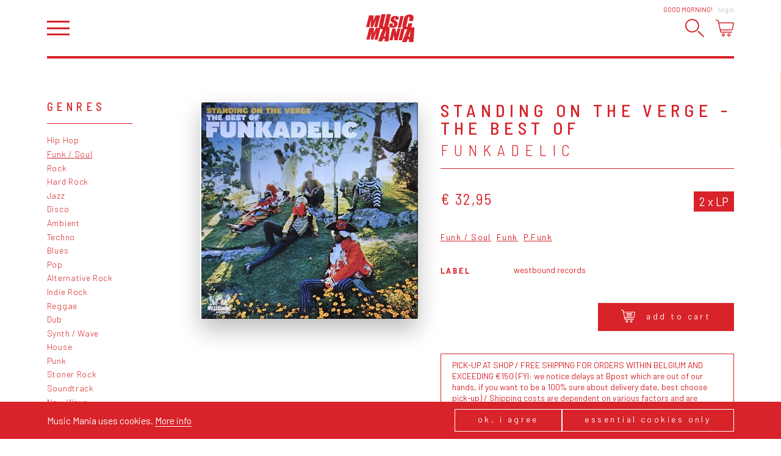

--- FILE ---
content_type: text/html; charset=utf-8
request_url: https://www.musicmaniarecords.be/277-funkadelic/11697-standing-on-the-verge-the-best-of/
body_size: 23602
content:
<!DOCTYPE html><!--[if IE 7]><html class="ie ie7 nojs" lang="en"><![endif]--><!--[if IE 8]><html class="ie ie8 nojs" lang="en"><![endif]--><!--[if IE 9]><html class="ie ie9 nojs" lang="en"><![endif]--><!--[if IE 10]><html class="ie ie10 nojs" lang="en"><![endif]--><html lang="en" class="nojs"><head><meta charset="UTF-8" /><base href="https://www.musicmaniarecords.be/" /><!--[if lte IE 8]><script src="js/dry/3p/html5shiv.js"></script><![endif]--><script>document.documentElement.className = document.documentElement.className.replace( "nojs", "js" );</script><title>Standing On The Verge - The Best Of, Funkadelic – 2 x LP – Music Mania Records – Ghent</title>            <link rel="stylesheet" href="style/dry/utils-ae2ea7f40f.css" /><link href="https://fonts.googleapis.com/css?family=Barlow:300,400,500,700|Barlow+Semi+Condensed:300,400,500|Gloria+Hallelujah" rel="stylesheet" /><link rel="stylesheet" href="build/css/style-fa682e26d1.css" /><link rel="apple-touch-icon" sizes="57x57" href="build/favicons/apple-touch-icon-57x57.png" /><link rel="apple-touch-icon" sizes="60x60" href="build/favicons/apple-touch-icon-60x60.png" /><link rel="apple-touch-icon" sizes="72x72" href="build/favicons/apple-touch-icon-72x72.png" /><link rel="apple-touch-icon" sizes="76x76" href="build/favicons/apple-touch-icon-76x76.png" /><link rel="apple-touch-icon" sizes="114x114" href="build/favicons/apple-touch-icon-114x114.png" /><link rel="apple-touch-icon" sizes="120x120" href="build/favicons/apple-touch-icon-120x120.png" /><link rel="apple-touch-icon" sizes="144x144" href="build/favicons/apple-touch-icon-144x144.png" /><link rel="apple-touch-icon" sizes="152x152" href="build/favicons/apple-touch-icon-152x152.png" /><link rel="apple-touch-icon" sizes="180x180" href="build/favicons/apple-touch-icon-180x180.png" /><link rel="icon" type="image/png" href="build/favicons/favicon-32x32.png" sizes="32x32" /><link rel="icon" type="image/png" href="build/favicons/android-chrome-192x192.png" sizes="192x192" /><link rel="icon" type="image/png" href="build/favicons/favicon-16x16.png" sizes="16x16" /><link rel="shortcut icon" href="build/favicons/favicon.ico" /><meta name="robots" content="index, follow" /><meta name="author" content="Tallieu & Tallieu" /><meta name="viewport" content="width=device-width, initial-scale=1.0" /><meta name="google_tagmanager_id" content="GTM-PVT3XWDM" /><meta name="description" content="Standing On The Verge - The Best Of by Funkadelic on 2 x LP. Funk / Soul,  Funk,  P.Funk.  Available online." /><meta name="keywords" content="vinyl, LP, records, record store, ghent, webshop, music shop, CD, recordshop, music mania" /><meta name="robots" content="index, follow" /><meta property="og:image" content="https://www.musicmaniarecords.be/media/og-image/130676-standing-on-the-verge-the-best-of.jpg" /><meta property="og:image:width" content="1200" /><meta property="og:image:height" content="630" /><meta property="og:title" content="Standing On The Verge - The Best Of by Funkadelic" /><meta property="og:description" content="Music Mania Records – Ghent: Standing On The Verge - The Best Of by Funkadelic on 2 x LP. Funk / Soul,  Funk,  P.Funk.  Available online." /><meta property="og:site_name" content="Music Mania Records – Rock &amp; Grooves since 1969" /><meta name="theme-color" content="#d8232a" /><script>!function(f,b,e,v,n,t,s)
		{if(f.fbq)return;n=f.fbq=function(){n.callMethod?
		n.callMethod.apply(n,arguments):n.queue.push(arguments)};
		if(!f._fbq)f._fbq=n;n.push=n;n.loaded=!0;n.version='2.0';
		n.queue=[];t=b.createElement(e);t.async=!0;
		t.src=v;s=b.getElementsByTagName(e)[0];
		s.parentNode.insertBefore(t,s)}(window,document,'script',
		'https://connect.facebook.net/en_US/fbevents.js');
		fbq('init', '2055504921368867');</script><noscript><img height="1" width="1" src="https://www.facebook.com/tr?id=2055504921368867&ev=PageView&noscript=1"/></noscript><script>fbq('track', 'PageView');
		
	fbq('track', 'ViewContent');</script><script type="application/ld+json">{
			"@context": "http://schema.org",
			"@type": "WebSite",
			"name": "Music Mania Records",
			"url": "https://www.musicmaniarecords.be/",
			"potentialAction": {
				"@type": "SearchAction",
				"target": "https://www.musicmaniarecords.be/search/?k={k}",
				"query-input": "required name=k"
			}
		}</script><script type="application/ld+json">{"@context":"http:\/\/schema.org\/","@type":"MusicAlbum","@id":"https:\/\/www.musicmaniarecords.be\/277-funkadelic\/11697-standing-on-the-verge-the-best-of\/","name":"Standing On The Verge - The Best Of","description":"Standing On The Verge - The Best Of is a release by Funkadelic","url":"https:\/\/www.musicmaniarecords.be\/277-funkadelic\/11697-standing-on-the-verge-the-best-of\/","byArtist":{"@type":"MusicGroup","@id":"https:\/\/www.musicmaniarecords.be\/277-funkadelic\/","name":"Funkadelic","url":"https:\/\/www.musicmaniarecords.be\/277-funkadelic\/"},"offers":{"@type":"Offer","price":"32.95","priceCurrency":"EUR","itemCondition":"http:\/\/schema.org\/NewCondition","availability":"InStock","seller":{"@type":"Organization","name":"Music Mania Records","url":"https:\/\/www.musicmaniarecords.be\/"}},"potentialAction":{"@type":"BuyAction","target":{"@type":"EntryPoint","urlTemplate":"https:\/\/www.musicmaniarecords.be\/277-funkadelic\/11697-standing-on-the-verge-the-best-of\/","actionPlatform":["http:\/\/schema.org\/DesktopWebPlatform","http:\/\/schema.org\/MobileWebPlatform"]}},"datePublished":"2022-03-24","image":{"@type":"ImageObject","url":"https:\/\/www.musicmaniarecords.be\/media\/coverart-big\/130676-standing-on-the-verge-the-best-of.jpg"},"thumbnailUrl":"https:\/\/www.musicmaniarecords.be\/media\/coverart\/130676-standing-on-the-verge-the-best-of.jpg","numTracks":20,"track":[{"@type":"MusicRecording","name":"Cosmic Slop","duration":"03:22"},{"@type":"MusicRecording","name":"Standing On The Verge Of Getting It On","duration":"03:17"},{"@type":"MusicRecording","name":"You Can't Miss What You Can't Measure","duration":"03:03"},{"@type":"MusicRecording","name":"One Nation Under A Groove Pt1","duration":"04:11"},{"@type":"MusicRecording","name":"Better By The Pound","duration":"02:41"},{"@type":"MusicRecording","name":"Sexy Ways","duration":"02:53"},{"@type":"MusicRecording","name":"Loose Booty","duration":"03:12"},{"@type":"MusicRecording","name":"(Not Just) Knee Deep Pt1","duration":"04:27"},{"@type":"MusicRecording","name":"A Joyful Process","duration":"03:24"},{"@type":"MusicRecording","name":"Whatever Makes My Baby Feel Good","duration":"02:41"},{"@type":"MusicRecording","name":"Can You Get To That","duration":"02:49"},{"@type":"MusicRecording","name":"Maggot Brain","duration":"10:17"},{"@type":"MusicRecording","name":"I Wanna Know If It's Good To You","duration":"02:51"},{"@type":"MusicRecording","name":"I'll Bet You","duration":"03:57"},{"@type":"MusicRecording","name":"Hit It And Quit It","duration":"02:46"},{"@type":"MusicRecording","name":"Red Hot Mama","duration":"03:24"},{"@type":"MusicRecording","name":"I Got A Thing, You Got A Thing, Evwerybody Got A Thing","duration":"02:59"},{"@type":"MusicRecording","name":"Comin' Around The Mountain","duration":"05:49"},{"@type":"MusicRecording","name":"Let's Take It To The Stage","duration":"03:20"},{"@type":"MusicRecording","name":"Undisco Kidd","duration":"04:15"}],"genre":"https:\/\/www.musicmaniarecords.be\/genre\/funk-soul\/"}</script></head><body class="" ><div id="wrapper"><nav id="main-nav" class="slideout-panel-left" role="navigation"><div class="slideout-panel-header"><button class="slideout-panel-header-close-btn trigger-close-nav">Close</button></div><ul class="main"><li class="active"><a href="shop/" title="Shop">Shop</a></li><li><a href="shop/giftcard/" title="Gift card">Gift card</a></li><li><a href="stay-updated/" title="Stay Updated">Stay Updated</a></li><li><a href="labels/" title="Labels">Labels</a></li><li><a href="about/" title="About">About</a></li><li><a href="news/" title="News">News</a></li><li><a href="agenda/" title="Agenda">Agenda</a></li><li><a href="contact/" title="Contact">Contact</a></li></ul><ul class="footer"><li><a href="cookies-privacy/" title="Cookies &amp; Privacy">Cookies &amp; Privacy</a></li><li><a href="general-conditions/" title="General conditions">General conditions</a></li><li><a href="shipping-returns/" title="Shipping &amp; Returns">Shipping &amp; Returns</a></li></ul></nav><header id="header"><div class="wrap"><h1 id="logo"><a href="shop/" title="Music Mania Records – Rock &amp; Grooves since 1969"><span>Vinyl record store Music Mania Records Ghent</span><svg xmlns="http://www.w3.org/2000/svg" viewBox="-67.603 -36.169 150 86.173"><path class="accent" d="M7.746-15.837c0.27,1.19,0.755,2.12,1.46,2.792c0.7,0.676,2.21,1.748,4.534,3.22c2.324,1.46,3.745,2.503,4.253,3.135
	c0.484,0.638,0.484,1.985-0.035,4.049c-0.247,0.937-0.598,1.647-1.07,2.121c-0.463,0.474-1.061,0.716-1.771,0.716
	c-0.722,0-1.173-0.186-1.364-0.558c-0.187-0.373-0.112-1.212,0.214-2.521l1.082-4.248L4.982-7.125L4.407-4.846
	c-0.66,2.605-0.852,4.613-0.575,6.029c0.276,1.415,1.319,2.577,3.135,3.497c1.816,0.913,4.167,1.364,7.066,1.364
	c2.628-0.006,5.041-0.406,7.219-1.201c2.188-0.795,3.779-1.782,4.771-2.961c0.993-1.173,1.793-3.005,2.425-5.487
	c0.857-3.412,0.869-5.882,0.022-7.416c-0.857-1.534-3.384-3.485-7.579-5.854c-1.466-0.823-2.301-1.534-2.505-2.121
	c-0.202-0.592-0.169-1.478,0.124-2.645c0.237-0.909,0.563-1.585,1.004-2.036c0.429-0.446,0.971-0.671,1.603-0.671
	c0.586,0,0.97,0.164,1.127,0.501c0.17,0.333,0.091,1.105-0.202,2.323l-0.667,2.611l10.062-0.012l0.349-1.375
	c0.699-2.769,0.88-4.738,0.52-5.888c-0.339-1.156-1.41-2.114-3.192-2.87c-1.781-0.762-4.072-1.139-6.88-1.139
	c-2.561,0-4.839,0.355-6.824,1.049c-1.99,0.7-3.548,1.664-4.669,2.898c-1.128,1.235-2.024,3.187-2.695,5.854
	C7.57-18.544,7.475-17.027,7.746-15.837 M24.793,24.573L22.56,8.276l-9.254,0.006L4.255,44.516l9.35-0.012l4.117-16.466l1.68,16.454
	h9.769l9.046-36.231l-9.351,0.004L24.793,24.573z M29.373,6.15l9.756-0.011l8.572-36.234l-9.745,0.011L29.373,6.15z M-8.693,31.995
	h-4.348c1.28-3.878,3.564-10.083,6.858-18.586C-7.261,20.818-8.096,27.012-8.693,31.995 M-1.114,3.641
	c0.417-0.615,0.75-1.218,0.992-1.816c0.553-1.387,1.218-3.8,2.002-7.229l6.874-30.267L-3.951-35.66l-7.59,33.414
	c-0.513,2.256-0.953,3.694-1.319,4.297c-0.362,0.609-0.937,0.914-1.726,0.914c-0.694,0-1.089-0.276-1.19-0.824
	c-0.102-0.553,0.073-1.815,0.524-3.795l7.721-34l-12.706,0.012l-6.085,26.798c-1.162,5.109-1.827,8.465-1.985,10.055
	c-0.164,1.596,0.147,3.107,0.925,4.545c0.135,0.254,0.299,0.491,0.479,0.728l-10.799,0.011l-6.846,16.929l0.711-9.229
	c0.225-2.95,0.422-5.517,0.592-7.693l-14.409,0.017l-9.057,36.228l9.762-0.01l6.035-23.94l-1.969,23.94h7.016l9.925-24.471
	l-6.062,24.459l9.762-0.012l8.437-33.762c0.203,0.1,0.412,0.201,0.626,0.298c1.867,0.822,4.111,1.258,6.728,1.32L-30.839,47.81
	h13.343l2.616-7.964h4.754l-1.19,7.952l13.157-0.012l3.04-44.15L-1.114,3.641z M66.435,33.755h-4.646
	c1.365-3.947,3.812-10.229,7.332-18.864C67.958,22.408,67.066,28.703,66.435,33.755 M70.021,4.983
	c0.339-0.412,0.654-0.84,0.914-1.28c1.139-1.9,2.222-5.12,3.259-9.66l0.384-1.708l-12.35,0.011L60.953-2.1
	c-0.552,2.43-1.048,3.97-1.488,4.63c-0.429,0.654-1.104,0.987-2.03,0.987c-0.959,0-1.5-0.328-1.624-0.976
	c-0.124-0.648,0.057-2.036,0.542-4.162l4.669-20.347c0.495-2.216,0.97-3.66,1.398-4.325s1.149-1.003,2.166-1.003
	c0.901,0,1.421,0.271,1.566,0.817c0.136,0.547-0.045,1.924-0.553,4.123l-1.737,7.568L76.226-14.8l0.946-4.134
	c0.925-4.055,1.241-7.049,0.948-8.973c-0.316-1.923-1.501-3.524-3.565-4.81c-2.074-1.28-4.939-1.923-8.57-1.923
	c-2.685,0.005-5.155,0.428-7.411,1.263c-2.256,0.84-4.139,1.984-5.627,3.446c-1.512,1.455-2.55,2.972-3.148,4.545
	c-0.597,1.574-1.25,3.931-1.974,7.078L44.892-5.551c-0.969,4.281-1.329,7.484-1.048,9.609c0.214,1.703,1.015,3.102,2.38,4.212
	L41.08,8.276l-8.91,36.239l10.58-0.023l8.392-34.067c1.397,0.288,2.988,0.435,4.759,0.429c0.959,0,1.884-0.062,2.787-0.168
	L42.795,49.793l14.233-0.01l2.798-8.064h5.075l-1.274,8.053H77.68l3.485-44.794L70.021,4.983z M-38.644-31.995l-6.847,16.918
	l0.716-9.227c0.226-2.949,0.423-5.509,0.592-7.692l-14.415,0.017l-9.006,36.2h9.716l6.034-23.923L-53.82,4.222h7.015l9.92-24.453
	l-6.057,24.453h6.778h2.978l9.057-36.234L-38.644-31.995z"/></svg></a></h1><div class="user-panel"><span class="user-panel-greeting-short">Hi</span><span class="user-panel-greeting-long">Good morning</span>!<a class="link" href="users/login/" title="Login">Login</a></div><div class="header-wrap"><button id="hamburger" class="trigger-open-nav"></button><div id="side-nav"><button class="trigger-search"><svg version="1.1" xmlns="http://www.w3.org/2000/svg" xmlns:xlink="http://www.w3.org/1999/xlink" x="0px" y="0px"
	 viewBox="0 0 503.6 499.6" style="enable-background:new 0 0 503.6 499.6;" xml:space="preserve"><path class="accent" d="M186.1,31.7c82.7,0,154.3,69.1,154.3,154.3s-69.2,154.5-154.5,154.5s-154.2-69-154.2-154.3
	C31.7,100.9,100.8,31.7,186.1,31.7C186,31.7,186,31.7,186.1,31.7 M186.1,0C83.3,0.1-0.1,83.5,0,186.3c0,74.8,44.8,142.2,113.6,171.4
	c94.9,39.5,203.9-5.4,243.5-100.2c39.2-94.3-4.7-202.5-98.6-242.8C235.7,5,211.1,0,186.1,0L186.1,0L186.1,0z"/><path class="accent" d="M495.9,491.8L495.9,491.8c-6.4,6.4-16.9,6.4-23.3,0L336.8,356c-6.4-6.4-6.4-16.9,0-23.3h0c6.4-6.4,16.9-6.4,23.3,0
	l135.8,135.8C502.3,474.8,502.3,485.3,495.9,491.8z"/></svg></button><button class="trigger-cart"><svg viewBox="0 0 29.999 27.986">    <path class="accent" d="M12.386,22.744c-1.433,0-2.598,1.176-2.598,2.621s1.165,2.621,2.598,2.621s2.599-1.176,2.599-2.621
    C14.983,23.92,13.818,22.744,12.386,22.744 M12.386,26.523c-0.633,0-1.147-0.52-1.147-1.158s0.515-1.158,1.147-1.158
	c0.632,0,1.147,0.52,1.147,1.158S13.018,26.523,12.386,26.523"/><path class="accent" d="M21.633,22.744c-1.433,0-2.598,1.176-2.598,2.621s1.165,2.621,2.598,2.621
	c1.432,0,2.598-1.176,2.598-2.621S23.064,22.744,21.633,22.744 M21.633,26.523c-0.633,0-1.147-0.52-1.147-1.158
	s0.515-1.158,1.147-1.158c0.632,0,1.147,0.52,1.147,1.158S22.265,26.523,21.633,26.523"/><path class="filled" id="SVGID_21_" d="M23.173,7.807H11.327c-0.457,0-0.827,0.338-0.827,0.756s0.37,0.758,0.827,0.758h11.846
	C23.63,9.321,24,8.981,24,8.563S23.63,7.807,23.173,7.807"/><path class="filled" d="M22.005,13.104h-9.51c-0.412,0-0.745,0.339-0.745,0.757s0.333,0.757,0.745,0.757h9.51
	c0.412,0,0.745-0.339,0.745-0.757S22.417,13.104,22.005,13.104"/><path class="filled" d="M22.715,10.329H12.186c-0.406,0-0.735,0.339-0.735,0.757s0.329,0.757,0.735,0.757h10.529
	c0.406,0,0.735-0.339,0.735-0.757S23.121,10.329,22.715,10.329"/><path class="accent" d="M29.668,5.338c-0.28-0.346-0.697-0.545-1.142-0.545H5.583L5.119,2.532
	c-0.096-0.472-0.416-0.868-0.856-1.06L1.03,0.062c-0.373-0.163-0.808,0.009-0.97,0.384C-0.101,0.821,0.07,1.257,0.443,1.42
	l3.233,1.411L7.24,20.223c0.141,0.686,0.748,1.182,1.442,1.182H26.33c0.407,0,0.736-0.33,0.736-0.74
	c0-0.408-0.329-0.74-0.736-0.74H8.683L8.25,17.809h18.216c0.696,0,1.304-0.498,1.443-1.182l2.06-10.054
	C30.059,6.135,29.949,5.685,29.668,5.338z M26.466,16.328H7.946L5.886,6.274h22.641L26.466,16.328z"/></svg></button></div></div></div></header><div id="main"><div class="wrap"><div id="search-bar"><div class="search-bar-wrap"><form method="get" action="search/" id="search-form"><fieldset class="required"><label for="input_k">K</label><input type="text" name="k" id="input_k" placeholder="Try &quot;Alternative Rock&quot;" required="" value="" /></fieldset><button class="submit " type="submit"  form="search-form">Search</button></form><div id="autosuggest-socket"></div></div></div><div class="shop-page"><nav class="shop-page__nav"><div class="shop-nav"><div class="shop-nav__title">Genres</div><ul><li><a href="genre/hip-hop/" title="Hip Hop">Hip Hop</a></li><li class="active"><a href="genre/funk-soul/" title="Funk / Soul">Funk / Soul</a></li><li><a href="genre/rock/" title="Rock">Rock</a></li><li><a href="genre/hard-rock/" title="Hard Rock">Hard Rock</a></li><li><a href="genre/jazz/" title="Jazz">Jazz</a></li><li><a href="genre/disco/" title="Disco">Disco</a></li><li><a href="genre/ambient/" title="Ambient">Ambient</a></li><li><a href="genre/techno/" title="Techno">Techno</a></li><li><a href="genre/blues/" title="Blues">Blues</a></li><li><a href="genre/pop/" title="Pop">Pop</a></li><li><a href="genre/alternative-rock/" title="Alternative Rock">Alternative Rock</a></li><li><a href="genre/indie-rock/" title="Indie Rock">Indie Rock</a></li><li><a href="genre/reggae/" title="Reggae">Reggae</a></li><li><a href="genre/dub/" title="Dub">Dub</a></li><li><a href="genre/synth-wave/" title="Synth / Wave">Synth / Wave</a></li><li><a href="genre/house/" title="House">House</a></li><li><a href="genre/punk/" title="Punk">Punk</a></li><li><a href="genre/stoner-rock/" title="Stoner Rock">Stoner Rock</a></li><li><a href="genre/soundtrack/" title="Soundtrack">Soundtrack</a></li><li><a href="genre/new-wave/" title="New Wave">New Wave</a></li><li><a href="genre/contemporary-jazz/" title="Contemporary Jazz">Contemporary Jazz</a></li><li><a href="genre/kraut/" title="Kraut">Kraut</a></li><li><a href="genre/modern-classical/" title="Modern Classical">Modern Classical</a></li><li><a href="genre/heavy-metal/" title="Heavy Metal">Heavy Metal</a></li><li><a href="genre/library/" title="Library">Library</a></li><li><a href="genre/world-music/" title="World Music">World Music</a></li><li><a href="genre/french-chanson/" title="French / Chanson">French / Chanson</a></li><li><a href="genre/nederlandstalig/" title="Nederlandstalig">Nederlandstalig</a></li></ul></div><div class="shop-nav"><div class="shop-nav__title">Tags</div><ul><li><a href="tag/highlight-2026/" title="Highlight 2026">Highlight 2026</a></li><li><a href="tag/highlight-2025/" title="Highlight 2025">Highlight 2025</a></li><li><a href="tag/music-mania-exclusive/" title="Music Mania Exclusive">Music Mania Exclusive</a></li><li><a href="tag/belgian-s-finest/" title="Belgium's Finest ">Belgium's Finest </a></li><li><a href="tag/music-mania-classic/" title="Music Mania Classics">Music Mania Classics</a></li><li><a href="tag/indie-only/" title="Indie Only">Indie Only</a></li><li><a href="tag/box-sets/" title="Box Sets">Box Sets</a></li><li><a href="tag/music-mania-records/" title="Music Mania Records">Music Mania Records</a></li><li><a href="tag/mania-dub/" title="Mania Dub">Mania Dub</a></li><li><a href="tag/merchandise/" title="Record Players, Tech &amp; Merchandise">Record Players, Tech &amp; Merchandise</a></li><li><a href="3-merchandise/" title="Merchandise">Merchandise</a></li></ul></div></nav><div class="shop-page__content"><article class="release-view"><div class="release-coverart"><div class="coverart coverart--variation-2"><div class="coverart coverart__img"><img src="media/coverart-big/130676-standing-on-the-verge-the-best-of.jpg" alt="Standing On The Verge - The Best Of" /></div></div></div><div class="release-info"><header><h1>Standing On The Verge - The Best Of</h1><h2><a href="277-funkadelic/" title="Funkadelic">Funkadelic<span class="arrow"></span></a></h2></header><div class="release-price-format-wrap">                    <div class="release-price">                                                    <span class="price">€ 32,95</span>                                            </div><ul class="release-formats"><li>2 x LP</li></ul></div><div class="release-tag-cloud"><ul class="tag-cloud"><li class="tag-cloud__item"><a class="tag tag--compact tag--simple" href="genre/funk-soul/" title="Funk / Soul">Funk / Soul</a></li><li class="tag-cloud__item"><a class="tag tag--compact tag--simple" href="genre/funk/" title="Funk">Funk</a></li><li class="tag-cloud__item"><a class="tag tag--compact tag--simple" href="genre/p.funk/" title="P.Funk">P.Funk</a></li></ul></div><dl class="data-list"><dt class="data-list__key">Label</dt><dd class="data-list__value">Westbound Records</dd></dl><div class="release-add-to-cart"><div class="release-price"><div class="button-group button-group--alternate-direction"><div class="button-group__btn"><button class="button trigger-cart-add" data-item-type="release" data-item-id="11697"><span class="release-add-to-cart-btn-icon"><svg viewBox="0 0 29.999 27.986">    <path class="accent" d="M12.386,22.744c-1.433,0-2.598,1.176-2.598,2.621s1.165,2.621,2.598,2.621s2.599-1.176,2.599-2.621
    C14.983,23.92,13.818,22.744,12.386,22.744 M12.386,26.523c-0.633,0-1.147-0.52-1.147-1.158s0.515-1.158,1.147-1.158
	c0.632,0,1.147,0.52,1.147,1.158S13.018,26.523,12.386,26.523"/><path class="accent" d="M21.633,22.744c-1.433,0-2.598,1.176-2.598,2.621s1.165,2.621,2.598,2.621
	c1.432,0,2.598-1.176,2.598-2.621S23.064,22.744,21.633,22.744 M21.633,26.523c-0.633,0-1.147-0.52-1.147-1.158
	s0.515-1.158,1.147-1.158c0.632,0,1.147,0.52,1.147,1.158S22.265,26.523,21.633,26.523"/><path class="filled" id="SVGID_21_" d="M23.173,7.807H11.327c-0.457,0-0.827,0.338-0.827,0.756s0.37,0.758,0.827,0.758h11.846
	C23.63,9.321,24,8.981,24,8.563S23.63,7.807,23.173,7.807"/><path class="filled" d="M22.005,13.104h-9.51c-0.412,0-0.745,0.339-0.745,0.757s0.333,0.757,0.745,0.757h9.51
	c0.412,0,0.745-0.339,0.745-0.757S22.417,13.104,22.005,13.104"/><path class="filled" d="M22.715,10.329H12.186c-0.406,0-0.735,0.339-0.735,0.757s0.329,0.757,0.735,0.757h10.529
	c0.406,0,0.735-0.339,0.735-0.757S23.121,10.329,22.715,10.329"/><path class="accent" d="M29.668,5.338c-0.28-0.346-0.697-0.545-1.142-0.545H5.583L5.119,2.532
	c-0.096-0.472-0.416-0.868-0.856-1.06L1.03,0.062c-0.373-0.163-0.808,0.009-0.97,0.384C-0.101,0.821,0.07,1.257,0.443,1.42
	l3.233,1.411L7.24,20.223c0.141,0.686,0.748,1.182,1.442,1.182H26.33c0.407,0,0.736-0.33,0.736-0.74
	c0-0.408-0.329-0.74-0.736-0.74H8.683L8.25,17.809h18.216c0.696,0,1.304-0.498,1.443-1.182l2.06-10.054
	C30.059,6.135,29.949,5.685,29.668,5.338z M26.466,16.328H7.946L5.886,6.274h22.641L26.466,16.328z"/></svg></span>Add to cart</button></div></div></div>                                            <div class="note">                            PICK-UP AT SHOP / FREE SHIPPING FOR ORDERS WITHIN BELGIUM AND EXCEEDING €150 (FYI: we notice delays at Bpost which are out of our hands, if you want to be a 100% sure about delivery date, best choose pick-up)  / Shipping costs are dependent on various factors and are calculated in your shopping cart. Add this item to your cart to see the shipping cost. Or pick up your order at our store in Ghent.                         </div>                    </div></div></article><section class="content-block-deprecated"><h2>Tracklist</h2><div class="release-tracklist"><div class="tracklist-group"><h3 class="group-title"> A</h3><ul><li><span class="track-position">1.</span><span class="track-title">Cosmic Slop</span><span class="track-duration">03:22</span></li><li><span class="track-position">2.</span><span class="track-title">Standing On The Verge Of Getting It On</span><span class="track-duration">03:17</span></li><li><span class="track-position">3.</span><span class="track-title">You Can't Miss What You Can't Measure</span><span class="track-duration">03:03</span></li><li><span class="track-position">4.</span><span class="track-title">One Nation Under A Groove Pt1</span><span class="track-duration">04:11</span></li><li><span class="track-position">5.</span><span class="track-title">Better By The Pound</span><span class="track-duration">02:41</span></li><li><span class="track-position">6.</span><span class="track-title">Sexy Ways</span><span class="track-duration">02:53</span></li></ul></div><div class="tracklist-group"><h3 class="group-title"> B</h3><ul><li><span class="track-position">1.</span><span class="track-title">Loose Booty</span><span class="track-duration">03:12</span></li><li><span class="track-position">2.</span><span class="track-title">(Not Just) Knee Deep Pt1</span><span class="track-duration">04:27</span></li><li><span class="track-position">3.</span><span class="track-title">A Joyful Process</span><span class="track-duration">03:24</span></li><li><span class="track-position">4.</span><span class="track-title">Whatever Makes My Baby Feel Good</span><span class="track-duration">02:41</span></li><li><span class="track-position">5.</span><span class="track-title">Can You Get To That</span><span class="track-duration">02:49</span></li></ul></div><div class="tracklist-group"><h3 class="group-title"> C</h3><ul><li><span class="track-position">1.</span><span class="track-title">Maggot Brain</span><span class="track-duration">10:17</span></li><li><span class="track-position">2.</span><span class="track-title">I Wanna Know If It's Good To You</span><span class="track-duration">02:51</span></li><li><span class="track-position">3.</span><span class="track-title">I'll Bet You</span><span class="track-duration">03:57</span></li><li><span class="track-position">4.</span><span class="track-title">Hit It And Quit It</span><span class="track-duration">02:46</span></li></ul></div><div class="tracklist-group"><h3 class="group-title"> D</h3><ul><li><span class="track-position">1.</span><span class="track-title">Red Hot Mama</span><span class="track-duration">03:24</span></li><li><span class="track-position">2.</span><span class="track-title">I Got A Thing, You Got A Thing, Evwerybody Got A Thing</span><span class="track-duration">02:59</span></li><li><span class="track-position">3.</span><span class="track-title">Comin' Around The Mountain</span><span class="track-duration">05:49</span></li><li><span class="track-position">4.</span><span class="track-title">Let's Take It To The Stage</span><span class="track-duration">03:20</span></li><li><span class="track-position">5.</span><span class="track-title">Undisco Kidd</span><span class="track-duration">04:15</span></li></ul></div></div></section><section class="content-block-deprecated"><h2><a href="277-funkadelic/" title="More by Funkadelic">More by Funkadelic</a></h2><div class="content-wrap"><ul class="release-detail-list"><li class="release" id="release" data-item-id="13888"><a href="277-funkadelic/13888-funkadelics-greatest-hits/" title="Funkadelic's Greatest Hits by Funkadelic"><div class="release-cover trigger-load-image"  data-image-src="media/coverart/175459-funkadelic-greatest-hits.jpg"><img src="[data-uri]" alt="Funkadelic's Greatest Hits by Funkadelic" title="Funkadelic's Greatest Hits by Funkadelic" /></div><div class="release-content"><div><span class="release-title">Funkadelic's Greatest Hits</span><span class="release-artist-name">Funkadelic</span></div><ul class="release-detail-list-formats"><li>LP</li></ul><div class="release-labels"></div><div class="release-price-wrap"><div><span class="release-price">€ 29,95</span></div><div class="release-price-extra"><button class="release-cart trigger-cart-add" data-item-type="release" data-item-id="13888"><svg viewBox="0 0 29.999 27.986">    <path class="accent" d="M12.386,22.744c-1.433,0-2.598,1.176-2.598,2.621s1.165,2.621,2.598,2.621s2.599-1.176,2.599-2.621
    C14.983,23.92,13.818,22.744,12.386,22.744 M12.386,26.523c-0.633,0-1.147-0.52-1.147-1.158s0.515-1.158,1.147-1.158
	c0.632,0,1.147,0.52,1.147,1.158S13.018,26.523,12.386,26.523"/><path class="accent" d="M21.633,22.744c-1.433,0-2.598,1.176-2.598,2.621s1.165,2.621,2.598,2.621
	c1.432,0,2.598-1.176,2.598-2.621S23.064,22.744,21.633,22.744 M21.633,26.523c-0.633,0-1.147-0.52-1.147-1.158
	s0.515-1.158,1.147-1.158c0.632,0,1.147,0.52,1.147,1.158S22.265,26.523,21.633,26.523"/><path class="filled" id="SVGID_21_" d="M23.173,7.807H11.327c-0.457,0-0.827,0.338-0.827,0.756s0.37,0.758,0.827,0.758h11.846
	C23.63,9.321,24,8.981,24,8.563S23.63,7.807,23.173,7.807"/><path class="filled" d="M22.005,13.104h-9.51c-0.412,0-0.745,0.339-0.745,0.757s0.333,0.757,0.745,0.757h9.51
	c0.412,0,0.745-0.339,0.745-0.757S22.417,13.104,22.005,13.104"/><path class="filled" d="M22.715,10.329H12.186c-0.406,0-0.735,0.339-0.735,0.757s0.329,0.757,0.735,0.757h10.529
	c0.406,0,0.735-0.339,0.735-0.757S23.121,10.329,22.715,10.329"/><path class="accent" d="M29.668,5.338c-0.28-0.346-0.697-0.545-1.142-0.545H5.583L5.119,2.532
	c-0.096-0.472-0.416-0.868-0.856-1.06L1.03,0.062c-0.373-0.163-0.808,0.009-0.97,0.384C-0.101,0.821,0.07,1.257,0.443,1.42
	l3.233,1.411L7.24,20.223c0.141,0.686,0.748,1.182,1.442,1.182H26.33c0.407,0,0.736-0.33,0.736-0.74
	c0-0.408-0.329-0.74-0.736-0.74H8.683L8.25,17.809h18.216c0.696,0,1.304-0.498,1.443-1.182l2.06-10.054
	C30.059,6.135,29.949,5.685,29.668,5.338z M26.466,16.328H7.946L5.886,6.274h22.641L26.466,16.328z"/></svg></button></div></div></div></a></li><li class="release" id="release" data-item-id="2399"><a href="277-funkadelic/2399-free-your-mind-and-your-ass-will-follow/" title="Free Your Mind And Your Ass Will Follow by Funkadelic"><div class="release-cover trigger-load-image"  data-image-src="media/coverart/60225-free-your-mind-and-your-ass-will-follow.jpg"><img src="[data-uri]" alt="Free Your Mind And Your Ass Will Follow by Funkadelic" title="Free Your Mind And Your Ass Will Follow by Funkadelic" /></div><div class="release-content"><div><span class="release-title">Free Your Mind And Your Ass Will Follow</span><span class="release-artist-name">Funkadelic</span></div><ul class="release-detail-list-formats"><li>LP</li></ul><div class="release-labels"></div><div class="release-price-wrap"><div><span class="release-price">€ 32,95</span></div><div class="release-price-extra"><button class="release-cart trigger-cart-add" data-item-type="release" data-item-id="2399"><svg viewBox="0 0 29.999 27.986">    <path class="accent" d="M12.386,22.744c-1.433,0-2.598,1.176-2.598,2.621s1.165,2.621,2.598,2.621s2.599-1.176,2.599-2.621
    C14.983,23.92,13.818,22.744,12.386,22.744 M12.386,26.523c-0.633,0-1.147-0.52-1.147-1.158s0.515-1.158,1.147-1.158
	c0.632,0,1.147,0.52,1.147,1.158S13.018,26.523,12.386,26.523"/><path class="accent" d="M21.633,22.744c-1.433,0-2.598,1.176-2.598,2.621s1.165,2.621,2.598,2.621
	c1.432,0,2.598-1.176,2.598-2.621S23.064,22.744,21.633,22.744 M21.633,26.523c-0.633,0-1.147-0.52-1.147-1.158
	s0.515-1.158,1.147-1.158c0.632,0,1.147,0.52,1.147,1.158S22.265,26.523,21.633,26.523"/><path class="filled" id="SVGID_21_" d="M23.173,7.807H11.327c-0.457,0-0.827,0.338-0.827,0.756s0.37,0.758,0.827,0.758h11.846
	C23.63,9.321,24,8.981,24,8.563S23.63,7.807,23.173,7.807"/><path class="filled" d="M22.005,13.104h-9.51c-0.412,0-0.745,0.339-0.745,0.757s0.333,0.757,0.745,0.757h9.51
	c0.412,0,0.745-0.339,0.745-0.757S22.417,13.104,22.005,13.104"/><path class="filled" d="M22.715,10.329H12.186c-0.406,0-0.735,0.339-0.735,0.757s0.329,0.757,0.735,0.757h10.529
	c0.406,0,0.735-0.339,0.735-0.757S23.121,10.329,22.715,10.329"/><path class="accent" d="M29.668,5.338c-0.28-0.346-0.697-0.545-1.142-0.545H5.583L5.119,2.532
	c-0.096-0.472-0.416-0.868-0.856-1.06L1.03,0.062c-0.373-0.163-0.808,0.009-0.97,0.384C-0.101,0.821,0.07,1.257,0.443,1.42
	l3.233,1.411L7.24,20.223c0.141,0.686,0.748,1.182,1.442,1.182H26.33c0.407,0,0.736-0.33,0.736-0.74
	c0-0.408-0.329-0.74-0.736-0.74H8.683L8.25,17.809h18.216c0.696,0,1.304-0.498,1.443-1.182l2.06-10.054
	C30.059,6.135,29.949,5.685,29.668,5.338z M26.466,16.328H7.946L5.886,6.274h22.641L26.466,16.328z"/></svg></button></div></div></div></a></li><li class="release" id="release" data-item-id="7648"><a href="277-funkadelic/7648-hardcore-jollies/" title="Hardcore Jollies by Funkadelic"><div class="release-cover trigger-load-image"  data-image-src="media/coverart/94183-hardcore-jollies.jpg"><img src="[data-uri]" alt="Hardcore Jollies by Funkadelic" title="Hardcore Jollies by Funkadelic" /></div><div class="release-content"><div><span class="release-title">Hardcore Jollies</span><span class="release-artist-name">Funkadelic</span></div><ul class="release-detail-list-formats"><li>LP</li></ul><div class="release-labels"><span class="label">Out of stock</span></div><div class="release-price-wrap"><div><span class="release-price">€ 26,95</span></div><div class="release-price-extra"></div></div></div></a></li><li class="release" id="release" data-item-id="7647"><a href="277-funkadelic/7647-one-nation-under-a-groove/" title="One Nation Under A Groove by Funkadelic"><div class="release-cover trigger-load-image"  data-image-src="media/coverart/94182-one-nation-under-a-groove.jpg"><img src="[data-uri]" alt="One Nation Under A Groove by Funkadelic" title="One Nation Under A Groove by Funkadelic" /></div><div class="release-content"><div><span class="release-title">One Nation Under A Groove</span><span class="release-artist-name">Funkadelic</span></div><ul class="release-detail-list-formats"><li>LP</li><li>7&quot;</li></ul><div class="release-labels"><span class="label">Out of stock</span></div><div class="release-price-wrap"><div><span class="release-price">€ 29,95</span></div><div class="release-price-extra"></div></div></div></a></li><li class="release" id="release" data-item-id="7151"><a href="277-funkadelic/7151-uncle-jam-wants-you/" title="Uncle Jam Wants You by Funkadelic"><div class="release-cover trigger-load-image"  data-image-src="media/coverart/91204-uncle-jam-wants-you.jpg"><img src="[data-uri]" alt="Uncle Jam Wants You by Funkadelic" title="Uncle Jam Wants You by Funkadelic" /></div><div class="release-content"><div><span class="release-title">Uncle Jam Wants You</span><span class="release-artist-name">Funkadelic</span></div><ul class="release-detail-list-formats"><li>LP</li></ul><div class="release-labels"><span class="label">Out of stock</span></div><div class="release-price-wrap"><div><span class="release-price">€ 24,95</span></div><div class="release-price-extra"></div></div></div></a></li><li class="release" id="release" data-item-id="441"><a href="277-funkadelic/441-maggot-brain-coloured-vinyl-gatefold-edtion/" title="Maggot Brain - Coloured Vinyl Gatefold Edition by Funkadelic"><div class="release-cover trigger-load-image"  data-image-src="media/coverart/12753-maggot-brain.jpg"><img src="[data-uri]" alt="Maggot Brain - Coloured Vinyl Gatefold Edition by Funkadelic" title="Maggot Brain - Coloured Vinyl Gatefold Edition by Funkadelic" /></div><div class="release-content"><div><span class="release-title">Maggot Brain - Coloured Vinyl Gatefold Edition</span><span class="release-artist-name">Funkadelic</span></div><ul class="release-detail-list-formats"><li>LP</li></ul><div class="release-labels"><span class="label">Out of stock</span></div><div class="release-price-wrap"><div><span class="release-price">€ 34,95</span></div><div class="release-price-extra"></div></div></div></a></li><li class="release" id="release" data-item-id="440"><a href="277-funkadelic/440-maggot-brain/" title="Maggot Brain by Funkadelic"><div class="release-cover trigger-load-image"  data-image-src="media/coverart/12740-maggot-brain.jpg"><img src="[data-uri]" alt="Maggot Brain by Funkadelic" title="Maggot Brain by Funkadelic" /></div><div class="release-content"><div><span class="release-title">Maggot Brain</span><span class="release-artist-name">Funkadelic</span></div><ul class="release-detail-list-formats"><li>LP</li></ul><div class="release-labels"><span class="label">Out of stock</span></div><div class="release-price-wrap"><div><span class="release-price">€ 29,95</span></div><div class="release-price-extra"></div></div></div></a></li><li class="release" id="release" data-item-id="442"><a href="277-funkadelic/442-reworked-by-detroiters/" title="Reworked By Detroiters by Funkadelic"><div class="release-cover trigger-load-image"  data-image-src="media/coverart/12775-reworked-by-detroiters.jpg"><img src="[data-uri]" alt="Reworked By Detroiters by Funkadelic" title="Reworked By Detroiters by Funkadelic" /></div><div class="release-content"><div><span class="release-title">Reworked By Detroiters</span><span class="release-artist-name">Funkadelic</span></div><ul class="release-detail-list-formats"><li>LP</li></ul><div class="release-labels"><span class="label">Out of stock</span></div><div class="release-price-wrap"><div><span class="release-price">€ 34,95</span></div><div class="release-price-extra"></div></div></div></a></li><li class="release" id="release" data-item-id="3052"><a href="277-funkadelic/3052-standing-on-the-verge-of-getting-it-on/" title="Standing On The Verge Of Getting It On by Funkadelic"><div class="release-cover trigger-load-image"  data-image-src="media/coverart/69294-standing-on-the-verge-of-getting-it-on.jpg"><img src="[data-uri]" alt="Standing On The Verge Of Getting It On by Funkadelic" title="Standing On The Verge Of Getting It On by Funkadelic" /></div><div class="release-content"><div><span class="release-title">Standing On The Verge Of Getting It On</span><span class="release-artist-name">Funkadelic</span></div><ul class="release-detail-list-formats"><li>LP</li></ul><div class="release-labels"><span class="label">Out of stock</span></div><div class="release-price-wrap"><div><span class="release-price">€ 24,95</span></div><div class="release-price-extra"></div></div></div></a></li><li class="release" id="release" data-item-id="3057"><a href="277-funkadelic/3057-cosmic-slop/" title="Cosmic Slop by Funkadelic"><div class="release-cover trigger-load-image"  data-image-src="media/coverart/69368-cosmic-slop.jpg"><img src="[data-uri]" alt="Cosmic Slop by Funkadelic" title="Cosmic Slop by Funkadelic" /></div><div class="release-content"><div><span class="release-title">Cosmic Slop</span><span class="release-artist-name">Funkadelic</span></div><ul class="release-detail-list-formats"><li>LP</li></ul><div class="release-labels"><span class="label">Out of stock</span></div><div class="release-price-wrap"><div><span class="release-price">€ 29,95</span></div><div class="release-price-extra"></div></div></div></a></li></ul></div></section><section class="content-block-deprecated"><h2>You might also like</h2><ul class="release-detail-list"><li class="release" id="release" data-item-id="17664"><a href="6929-bootsys-rubber-band/17664-this-boot-is-made-for-fonkn/" title="This Boot Is Made For Fonk-N by Bootsy's Rubber Band"><div class="release-cover trigger-load-image"  data-image-src="media/coverart/233631-this-boot-is-made-for-fonkn.jpg"><img src="[data-uri]" alt="This Boot Is Made For Fonk-N by Bootsy's Rubber Band" title="This Boot Is Made For Fonk-N by Bootsy's Rubber Band" /></div><div class="release-content"><div><span class="release-title">This Boot Is Made For Fonk-N</span><span class="release-artist-name">Bootsy's Rubber Band</span></div><ul class="release-detail-list-formats"><li>LP</li></ul><div class="release-labels"></div><div class="release-price-wrap"><div><span class="release-price">€ 29,95</span></div><div class="release-price-extra"><button class="release-cart trigger-cart-add" data-item-type="release" data-item-id="17664"><svg viewBox="0 0 29.999 27.986">    <path class="accent" d="M12.386,22.744c-1.433,0-2.598,1.176-2.598,2.621s1.165,2.621,2.598,2.621s2.599-1.176,2.599-2.621
    C14.983,23.92,13.818,22.744,12.386,22.744 M12.386,26.523c-0.633,0-1.147-0.52-1.147-1.158s0.515-1.158,1.147-1.158
	c0.632,0,1.147,0.52,1.147,1.158S13.018,26.523,12.386,26.523"/><path class="accent" d="M21.633,22.744c-1.433,0-2.598,1.176-2.598,2.621s1.165,2.621,2.598,2.621
	c1.432,0,2.598-1.176,2.598-2.621S23.064,22.744,21.633,22.744 M21.633,26.523c-0.633,0-1.147-0.52-1.147-1.158
	s0.515-1.158,1.147-1.158c0.632,0,1.147,0.52,1.147,1.158S22.265,26.523,21.633,26.523"/><path class="filled" id="SVGID_21_" d="M23.173,7.807H11.327c-0.457,0-0.827,0.338-0.827,0.756s0.37,0.758,0.827,0.758h11.846
	C23.63,9.321,24,8.981,24,8.563S23.63,7.807,23.173,7.807"/><path class="filled" d="M22.005,13.104h-9.51c-0.412,0-0.745,0.339-0.745,0.757s0.333,0.757,0.745,0.757h9.51
	c0.412,0,0.745-0.339,0.745-0.757S22.417,13.104,22.005,13.104"/><path class="filled" d="M22.715,10.329H12.186c-0.406,0-0.735,0.339-0.735,0.757s0.329,0.757,0.735,0.757h10.529
	c0.406,0,0.735-0.339,0.735-0.757S23.121,10.329,22.715,10.329"/><path class="accent" d="M29.668,5.338c-0.28-0.346-0.697-0.545-1.142-0.545H5.583L5.119,2.532
	c-0.096-0.472-0.416-0.868-0.856-1.06L1.03,0.062c-0.373-0.163-0.808,0.009-0.97,0.384C-0.101,0.821,0.07,1.257,0.443,1.42
	l3.233,1.411L7.24,20.223c0.141,0.686,0.748,1.182,1.442,1.182H26.33c0.407,0,0.736-0.33,0.736-0.74
	c0-0.408-0.329-0.74-0.736-0.74H8.683L8.25,17.809h18.216c0.696,0,1.304-0.498,1.443-1.182l2.06-10.054
	C30.059,6.135,29.949,5.685,29.668,5.338z M26.466,16.328H7.946L5.886,6.274h22.641L26.466,16.328z"/></svg></button></div></div></div></a></li><li class="release" id="release" data-item-id="802"><a href="507-shuggie-otis/802-freedom-flight/" title="Freedom Flight by Shuggie Otis"><div class="release-cover trigger-load-image"  data-image-src="media/coverart/17192-freedom-flight.jpg"><img src="[data-uri]" alt="Freedom Flight by Shuggie Otis" title="Freedom Flight by Shuggie Otis" /></div><div class="release-content"><div><span class="release-title">Freedom Flight</span><span class="release-artist-name">Shuggie Otis</span></div><ul class="release-detail-list-formats"><li>LP</li></ul><div class="release-labels"></div><div class="release-price-wrap"><div><span class="release-price">€ 28,95</span></div><div class="release-price-extra"><button class="release-cart trigger-cart-add" data-item-type="release" data-item-id="802"><svg viewBox="0 0 29.999 27.986">    <path class="accent" d="M12.386,22.744c-1.433,0-2.598,1.176-2.598,2.621s1.165,2.621,2.598,2.621s2.599-1.176,2.599-2.621
    C14.983,23.92,13.818,22.744,12.386,22.744 M12.386,26.523c-0.633,0-1.147-0.52-1.147-1.158s0.515-1.158,1.147-1.158
	c0.632,0,1.147,0.52,1.147,1.158S13.018,26.523,12.386,26.523"/><path class="accent" d="M21.633,22.744c-1.433,0-2.598,1.176-2.598,2.621s1.165,2.621,2.598,2.621
	c1.432,0,2.598-1.176,2.598-2.621S23.064,22.744,21.633,22.744 M21.633,26.523c-0.633,0-1.147-0.52-1.147-1.158
	s0.515-1.158,1.147-1.158c0.632,0,1.147,0.52,1.147,1.158S22.265,26.523,21.633,26.523"/><path class="filled" id="SVGID_21_" d="M23.173,7.807H11.327c-0.457,0-0.827,0.338-0.827,0.756s0.37,0.758,0.827,0.758h11.846
	C23.63,9.321,24,8.981,24,8.563S23.63,7.807,23.173,7.807"/><path class="filled" d="M22.005,13.104h-9.51c-0.412,0-0.745,0.339-0.745,0.757s0.333,0.757,0.745,0.757h9.51
	c0.412,0,0.745-0.339,0.745-0.757S22.417,13.104,22.005,13.104"/><path class="filled" d="M22.715,10.329H12.186c-0.406,0-0.735,0.339-0.735,0.757s0.329,0.757,0.735,0.757h10.529
	c0.406,0,0.735-0.339,0.735-0.757S23.121,10.329,22.715,10.329"/><path class="accent" d="M29.668,5.338c-0.28-0.346-0.697-0.545-1.142-0.545H5.583L5.119,2.532
	c-0.096-0.472-0.416-0.868-0.856-1.06L1.03,0.062c-0.373-0.163-0.808,0.009-0.97,0.384C-0.101,0.821,0.07,1.257,0.443,1.42
	l3.233,1.411L7.24,20.223c0.141,0.686,0.748,1.182,1.442,1.182H26.33c0.407,0,0.736-0.33,0.736-0.74
	c0-0.408-0.329-0.74-0.736-0.74H8.683L8.25,17.809h18.216c0.696,0,1.304-0.498,1.443-1.182l2.06-10.054
	C30.059,6.135,29.949,5.685,29.668,5.338z M26.466,16.328H7.946L5.886,6.274h22.641L26.466,16.328z"/></svg></button></div></div></div></a></li><li class="release" id="release" data-item-id="7691"><a href="532-prince/7691-sign-o-the-times-vinyl-2020-2xlp/" title="Sign O' The Times -  2xLP - 2020 edition by Prince"><div class="release-cover trigger-load-image"  data-image-src="media/coverart/94509-princesign.jpg"><img src="[data-uri]" alt="Sign O' The Times -  2xLP - 2020 edition by Prince" title="Sign O' The Times -  2xLP - 2020 edition by Prince" /></div><div class="release-content"><div><span class="release-title">Sign O' The Times -  2xLP - 2020 edition</span><span class="release-artist-name">Prince</span></div><ul class="release-detail-list-formats"><li>2 x LP</li></ul><div class="release-labels"></div><div class="release-price-wrap"><div><span class="release-price">€ 44,95</span></div><div class="release-price-extra"><button class="release-cart trigger-cart-add" data-item-type="release" data-item-id="7691"><svg viewBox="0 0 29.999 27.986">    <path class="accent" d="M12.386,22.744c-1.433,0-2.598,1.176-2.598,2.621s1.165,2.621,2.598,2.621s2.599-1.176,2.599-2.621
    C14.983,23.92,13.818,22.744,12.386,22.744 M12.386,26.523c-0.633,0-1.147-0.52-1.147-1.158s0.515-1.158,1.147-1.158
	c0.632,0,1.147,0.52,1.147,1.158S13.018,26.523,12.386,26.523"/><path class="accent" d="M21.633,22.744c-1.433,0-2.598,1.176-2.598,2.621s1.165,2.621,2.598,2.621
	c1.432,0,2.598-1.176,2.598-2.621S23.064,22.744,21.633,22.744 M21.633,26.523c-0.633,0-1.147-0.52-1.147-1.158
	s0.515-1.158,1.147-1.158c0.632,0,1.147,0.52,1.147,1.158S22.265,26.523,21.633,26.523"/><path class="filled" id="SVGID_21_" d="M23.173,7.807H11.327c-0.457,0-0.827,0.338-0.827,0.756s0.37,0.758,0.827,0.758h11.846
	C23.63,9.321,24,8.981,24,8.563S23.63,7.807,23.173,7.807"/><path class="filled" d="M22.005,13.104h-9.51c-0.412,0-0.745,0.339-0.745,0.757s0.333,0.757,0.745,0.757h9.51
	c0.412,0,0.745-0.339,0.745-0.757S22.417,13.104,22.005,13.104"/><path class="filled" d="M22.715,10.329H12.186c-0.406,0-0.735,0.339-0.735,0.757s0.329,0.757,0.735,0.757h10.529
	c0.406,0,0.735-0.339,0.735-0.757S23.121,10.329,22.715,10.329"/><path class="accent" d="M29.668,5.338c-0.28-0.346-0.697-0.545-1.142-0.545H5.583L5.119,2.532
	c-0.096-0.472-0.416-0.868-0.856-1.06L1.03,0.062c-0.373-0.163-0.808,0.009-0.97,0.384C-0.101,0.821,0.07,1.257,0.443,1.42
	l3.233,1.411L7.24,20.223c0.141,0.686,0.748,1.182,1.442,1.182H26.33c0.407,0,0.736-0.33,0.736-0.74
	c0-0.408-0.329-0.74-0.736-0.74H8.683L8.25,17.809h18.216c0.696,0,1.304-0.498,1.443-1.182l2.06-10.054
	C30.059,6.135,29.949,5.685,29.668,5.338z M26.466,16.328H7.946L5.886,6.274h22.641L26.466,16.328z"/></svg></button></div></div></div></a></li><li class="release" id="release" data-item-id="14516"><a href="532-prince/14516-diamonds-and-pearls-clear-vinyl/" title="Diamonds And Pearls - Clear Vinyl by Prince"><div class="release-cover trigger-load-image"  data-image-src="media/coverart/185777-prince-diamonds-pearls.jpg"><img src="[data-uri]" alt="Diamonds And Pearls - Clear Vinyl by Prince" title="Diamonds And Pearls - Clear Vinyl by Prince" /></div><div class="release-content"><div><span class="release-title">Diamonds And Pearls - Clear Vinyl</span><span class="release-artist-name">Prince</span></div><ul class="release-detail-list-formats"><li>2 x LP</li></ul><div class="release-labels"></div><div class="release-price-wrap"><div><span class="release-price">€ 53,95</span></div><div class="release-price-extra"><button class="release-cart trigger-cart-add" data-item-type="release" data-item-id="14516"><svg viewBox="0 0 29.999 27.986">    <path class="accent" d="M12.386,22.744c-1.433,0-2.598,1.176-2.598,2.621s1.165,2.621,2.598,2.621s2.599-1.176,2.599-2.621
    C14.983,23.92,13.818,22.744,12.386,22.744 M12.386,26.523c-0.633,0-1.147-0.52-1.147-1.158s0.515-1.158,1.147-1.158
	c0.632,0,1.147,0.52,1.147,1.158S13.018,26.523,12.386,26.523"/><path class="accent" d="M21.633,22.744c-1.433,0-2.598,1.176-2.598,2.621s1.165,2.621,2.598,2.621
	c1.432,0,2.598-1.176,2.598-2.621S23.064,22.744,21.633,22.744 M21.633,26.523c-0.633,0-1.147-0.52-1.147-1.158
	s0.515-1.158,1.147-1.158c0.632,0,1.147,0.52,1.147,1.158S22.265,26.523,21.633,26.523"/><path class="filled" id="SVGID_21_" d="M23.173,7.807H11.327c-0.457,0-0.827,0.338-0.827,0.756s0.37,0.758,0.827,0.758h11.846
	C23.63,9.321,24,8.981,24,8.563S23.63,7.807,23.173,7.807"/><path class="filled" d="M22.005,13.104h-9.51c-0.412,0-0.745,0.339-0.745,0.757s0.333,0.757,0.745,0.757h9.51
	c0.412,0,0.745-0.339,0.745-0.757S22.417,13.104,22.005,13.104"/><path class="filled" d="M22.715,10.329H12.186c-0.406,0-0.735,0.339-0.735,0.757s0.329,0.757,0.735,0.757h10.529
	c0.406,0,0.735-0.339,0.735-0.757S23.121,10.329,22.715,10.329"/><path class="accent" d="M29.668,5.338c-0.28-0.346-0.697-0.545-1.142-0.545H5.583L5.119,2.532
	c-0.096-0.472-0.416-0.868-0.856-1.06L1.03,0.062c-0.373-0.163-0.808,0.009-0.97,0.384C-0.101,0.821,0.07,1.257,0.443,1.42
	l3.233,1.411L7.24,20.223c0.141,0.686,0.748,1.182,1.442,1.182H26.33c0.407,0,0.736-0.33,0.736-0.74
	c0-0.408-0.329-0.74-0.736-0.74H8.683L8.25,17.809h18.216c0.696,0,1.304-0.498,1.443-1.182l2.06-10.054
	C30.059,6.135,29.949,5.685,29.668,5.338z M26.466,16.328H7.946L5.886,6.274h22.641L26.466,16.328z"/></svg></button></div></div></div></a></li><li class="release" id="release" data-item-id="14213"><a href="532-prince/14213-for-you/" title="For You by Prince"><div class="release-cover trigger-load-image"  data-image-src="media/coverart/180366-for-you.jpg"><img src="[data-uri]" alt="For You by Prince" title="For You by Prince" /></div><div class="release-content"><div><span class="release-title">For You</span><span class="release-artist-name">Prince</span></div><ul class="release-detail-list-formats"><li>LP</li></ul><div class="release-labels"></div><div class="release-price-wrap"><div><span class="release-price">€ 32,95</span></div><div class="release-price-extra"><button class="release-cart trigger-cart-add" data-item-type="release" data-item-id="14213"><svg viewBox="0 0 29.999 27.986">    <path class="accent" d="M12.386,22.744c-1.433,0-2.598,1.176-2.598,2.621s1.165,2.621,2.598,2.621s2.599-1.176,2.599-2.621
    C14.983,23.92,13.818,22.744,12.386,22.744 M12.386,26.523c-0.633,0-1.147-0.52-1.147-1.158s0.515-1.158,1.147-1.158
	c0.632,0,1.147,0.52,1.147,1.158S13.018,26.523,12.386,26.523"/><path class="accent" d="M21.633,22.744c-1.433,0-2.598,1.176-2.598,2.621s1.165,2.621,2.598,2.621
	c1.432,0,2.598-1.176,2.598-2.621S23.064,22.744,21.633,22.744 M21.633,26.523c-0.633,0-1.147-0.52-1.147-1.158
	s0.515-1.158,1.147-1.158c0.632,0,1.147,0.52,1.147,1.158S22.265,26.523,21.633,26.523"/><path class="filled" id="SVGID_21_" d="M23.173,7.807H11.327c-0.457,0-0.827,0.338-0.827,0.756s0.37,0.758,0.827,0.758h11.846
	C23.63,9.321,24,8.981,24,8.563S23.63,7.807,23.173,7.807"/><path class="filled" d="M22.005,13.104h-9.51c-0.412,0-0.745,0.339-0.745,0.757s0.333,0.757,0.745,0.757h9.51
	c0.412,0,0.745-0.339,0.745-0.757S22.417,13.104,22.005,13.104"/><path class="filled" d="M22.715,10.329H12.186c-0.406,0-0.735,0.339-0.735,0.757s0.329,0.757,0.735,0.757h10.529
	c0.406,0,0.735-0.339,0.735-0.757S23.121,10.329,22.715,10.329"/><path class="accent" d="M29.668,5.338c-0.28-0.346-0.697-0.545-1.142-0.545H5.583L5.119,2.532
	c-0.096-0.472-0.416-0.868-0.856-1.06L1.03,0.062c-0.373-0.163-0.808,0.009-0.97,0.384C-0.101,0.821,0.07,1.257,0.443,1.42
	l3.233,1.411L7.24,20.223c0.141,0.686,0.748,1.182,1.442,1.182H26.33c0.407,0,0.736-0.33,0.736-0.74
	c0-0.408-0.329-0.74-0.736-0.74H8.683L8.25,17.809h18.216c0.696,0,1.304-0.498,1.443-1.182l2.06-10.054
	C30.059,6.135,29.949,5.685,29.668,5.338z M26.466,16.328H7.946L5.886,6.274h22.641L26.466,16.328z"/></svg></button></div></div></div></a></li><li class="release" id="release" data-item-id="7690"><a href="532-prince/7690-sign-o-the-times-14lp-boxset/" title="Sign O' The Times - 13LP + DVD Boxset by Prince"><div class="release-cover trigger-load-image"  data-image-src="media/coverart/94509-princesign.jpg"><img src="[data-uri]" alt="Sign O' The Times - 13LP + DVD Boxset by Prince" title="Sign O' The Times - 13LP + DVD Boxset by Prince" /></div><div class="release-content"><div><span class="release-title">Sign O' The Times - 13LP + DVD Boxset</span><span class="release-artist-name">Prince</span></div><ul class="release-detail-list-formats"><li>LP</li><li>box set</li><li>DVD</li></ul><div class="release-labels"></div><div class="release-price-wrap"><div><span class="release-price">€ 329,95</span></div><div class="release-price-extra"><button class="release-cart trigger-cart-add" data-item-type="release" data-item-id="7690"><svg viewBox="0 0 29.999 27.986">    <path class="accent" d="M12.386,22.744c-1.433,0-2.598,1.176-2.598,2.621s1.165,2.621,2.598,2.621s2.599-1.176,2.599-2.621
    C14.983,23.92,13.818,22.744,12.386,22.744 M12.386,26.523c-0.633,0-1.147-0.52-1.147-1.158s0.515-1.158,1.147-1.158
	c0.632,0,1.147,0.52,1.147,1.158S13.018,26.523,12.386,26.523"/><path class="accent" d="M21.633,22.744c-1.433,0-2.598,1.176-2.598,2.621s1.165,2.621,2.598,2.621
	c1.432,0,2.598-1.176,2.598-2.621S23.064,22.744,21.633,22.744 M21.633,26.523c-0.633,0-1.147-0.52-1.147-1.158
	s0.515-1.158,1.147-1.158c0.632,0,1.147,0.52,1.147,1.158S22.265,26.523,21.633,26.523"/><path class="filled" id="SVGID_21_" d="M23.173,7.807H11.327c-0.457,0-0.827,0.338-0.827,0.756s0.37,0.758,0.827,0.758h11.846
	C23.63,9.321,24,8.981,24,8.563S23.63,7.807,23.173,7.807"/><path class="filled" d="M22.005,13.104h-9.51c-0.412,0-0.745,0.339-0.745,0.757s0.333,0.757,0.745,0.757h9.51
	c0.412,0,0.745-0.339,0.745-0.757S22.417,13.104,22.005,13.104"/><path class="filled" d="M22.715,10.329H12.186c-0.406,0-0.735,0.339-0.735,0.757s0.329,0.757,0.735,0.757h10.529
	c0.406,0,0.735-0.339,0.735-0.757S23.121,10.329,22.715,10.329"/><path class="accent" d="M29.668,5.338c-0.28-0.346-0.697-0.545-1.142-0.545H5.583L5.119,2.532
	c-0.096-0.472-0.416-0.868-0.856-1.06L1.03,0.062c-0.373-0.163-0.808,0.009-0.97,0.384C-0.101,0.821,0.07,1.257,0.443,1.42
	l3.233,1.411L7.24,20.223c0.141,0.686,0.748,1.182,1.442,1.182H26.33c0.407,0,0.736-0.33,0.736-0.74
	c0-0.408-0.329-0.74-0.736-0.74H8.683L8.25,17.809h18.216c0.696,0,1.304-0.498,1.443-1.182l2.06-10.054
	C30.059,6.135,29.949,5.685,29.668,5.338z M26.466,16.328H7.946L5.886,6.274h22.641L26.466,16.328z"/></svg></button></div></div></div></a></li><li class="release" id="release" data-item-id="11533"><a href="532-prince/11533-1999-boxset/" title="1999 - Boxset by Prince"><div class="release-cover trigger-load-image"  data-image-src="media/coverart/129728-1999.jpg"><img src="[data-uri]" alt="1999 - Boxset by Prince" title="1999 - Boxset by Prince" /></div><div class="release-content"><div><span class="release-title">1999 - Boxset</span><span class="release-artist-name">Prince</span></div><ul class="release-detail-list-formats"><li>LP</li><li>box set</li></ul><div class="release-labels"></div><div class="release-price-wrap"><div><span class="release-price">€ 79,95</span></div><div class="release-price-extra"><button class="release-cart trigger-cart-add" data-item-type="release" data-item-id="11533"><svg viewBox="0 0 29.999 27.986">    <path class="accent" d="M12.386,22.744c-1.433,0-2.598,1.176-2.598,2.621s1.165,2.621,2.598,2.621s2.599-1.176,2.599-2.621
    C14.983,23.92,13.818,22.744,12.386,22.744 M12.386,26.523c-0.633,0-1.147-0.52-1.147-1.158s0.515-1.158,1.147-1.158
	c0.632,0,1.147,0.52,1.147,1.158S13.018,26.523,12.386,26.523"/><path class="accent" d="M21.633,22.744c-1.433,0-2.598,1.176-2.598,2.621s1.165,2.621,2.598,2.621
	c1.432,0,2.598-1.176,2.598-2.621S23.064,22.744,21.633,22.744 M21.633,26.523c-0.633,0-1.147-0.52-1.147-1.158
	s0.515-1.158,1.147-1.158c0.632,0,1.147,0.52,1.147,1.158S22.265,26.523,21.633,26.523"/><path class="filled" id="SVGID_21_" d="M23.173,7.807H11.327c-0.457,0-0.827,0.338-0.827,0.756s0.37,0.758,0.827,0.758h11.846
	C23.63,9.321,24,8.981,24,8.563S23.63,7.807,23.173,7.807"/><path class="filled" d="M22.005,13.104h-9.51c-0.412,0-0.745,0.339-0.745,0.757s0.333,0.757,0.745,0.757h9.51
	c0.412,0,0.745-0.339,0.745-0.757S22.417,13.104,22.005,13.104"/><path class="filled" d="M22.715,10.329H12.186c-0.406,0-0.735,0.339-0.735,0.757s0.329,0.757,0.735,0.757h10.529
	c0.406,0,0.735-0.339,0.735-0.757S23.121,10.329,22.715,10.329"/><path class="accent" d="M29.668,5.338c-0.28-0.346-0.697-0.545-1.142-0.545H5.583L5.119,2.532
	c-0.096-0.472-0.416-0.868-0.856-1.06L1.03,0.062c-0.373-0.163-0.808,0.009-0.97,0.384C-0.101,0.821,0.07,1.257,0.443,1.42
	l3.233,1.411L7.24,20.223c0.141,0.686,0.748,1.182,1.442,1.182H26.33c0.407,0,0.736-0.33,0.736-0.74
	c0-0.408-0.329-0.74-0.736-0.74H8.683L8.25,17.809h18.216c0.696,0,1.304-0.498,1.443-1.182l2.06-10.054
	C30.059,6.135,29.949,5.685,29.668,5.338z M26.466,16.328H7.946L5.886,6.274h22.641L26.466,16.328z"/></svg></button></div></div></div></a></li><li class="release" id="release" data-item-id="6065"><a href="532-prince/6065-chaos-and-disorder/" title="Chaos And Disorder - Limited edition, purple vinyl! by Prince"><div class="release-cover trigger-load-image"  data-image-src="media/coverart/84596-chaos-and-disorder.jpg"><img src="[data-uri]" alt="Chaos And Disorder - Limited edition, purple vinyl! by Prince" title="Chaos And Disorder - Limited edition, purple vinyl! by Prince" /></div><div class="release-content"><div><span class="release-title">Chaos And Disorder - Limited edition, purple vinyl!</span><span class="release-artist-name">Prince</span></div><ul class="release-detail-list-formats"><li>LP</li></ul><div class="release-labels"></div><div class="release-price-wrap"><div><span class="release-price">€ 39,95</span></div><div class="release-price-extra"><button class="release-cart trigger-cart-add" data-item-type="release" data-item-id="6065"><svg viewBox="0 0 29.999 27.986">    <path class="accent" d="M12.386,22.744c-1.433,0-2.598,1.176-2.598,2.621s1.165,2.621,2.598,2.621s2.599-1.176,2.599-2.621
    C14.983,23.92,13.818,22.744,12.386,22.744 M12.386,26.523c-0.633,0-1.147-0.52-1.147-1.158s0.515-1.158,1.147-1.158
	c0.632,0,1.147,0.52,1.147,1.158S13.018,26.523,12.386,26.523"/><path class="accent" d="M21.633,22.744c-1.433,0-2.598,1.176-2.598,2.621s1.165,2.621,2.598,2.621
	c1.432,0,2.598-1.176,2.598-2.621S23.064,22.744,21.633,22.744 M21.633,26.523c-0.633,0-1.147-0.52-1.147-1.158
	s0.515-1.158,1.147-1.158c0.632,0,1.147,0.52,1.147,1.158S22.265,26.523,21.633,26.523"/><path class="filled" id="SVGID_21_" d="M23.173,7.807H11.327c-0.457,0-0.827,0.338-0.827,0.756s0.37,0.758,0.827,0.758h11.846
	C23.63,9.321,24,8.981,24,8.563S23.63,7.807,23.173,7.807"/><path class="filled" d="M22.005,13.104h-9.51c-0.412,0-0.745,0.339-0.745,0.757s0.333,0.757,0.745,0.757h9.51
	c0.412,0,0.745-0.339,0.745-0.757S22.417,13.104,22.005,13.104"/><path class="filled" d="M22.715,10.329H12.186c-0.406,0-0.735,0.339-0.735,0.757s0.329,0.757,0.735,0.757h10.529
	c0.406,0,0.735-0.339,0.735-0.757S23.121,10.329,22.715,10.329"/><path class="accent" d="M29.668,5.338c-0.28-0.346-0.697-0.545-1.142-0.545H5.583L5.119,2.532
	c-0.096-0.472-0.416-0.868-0.856-1.06L1.03,0.062c-0.373-0.163-0.808,0.009-0.97,0.384C-0.101,0.821,0.07,1.257,0.443,1.42
	l3.233,1.411L7.24,20.223c0.141,0.686,0.748,1.182,1.442,1.182H26.33c0.407,0,0.736-0.33,0.736-0.74
	c0-0.408-0.329-0.74-0.736-0.74H8.683L8.25,17.809h18.216c0.696,0,1.304-0.498,1.443-1.182l2.06-10.054
	C30.059,6.135,29.949,5.685,29.668,5.338z M26.466,16.328H7.946L5.886,6.274h22.641L26.466,16.328z"/></svg></button></div></div></div></a></li><li class="release" id="release" data-item-id="16656"><a href="2660-sly-the-family-stone/16656-anthology/" title="Anthology by Sly &amp; The Family Stone"><div class="release-cover trigger-load-image"  data-image-src="media/coverart/224165-anthology.jpg"><img src="[data-uri]" alt="Anthology by Sly &amp; The Family Stone" title="Anthology by Sly &amp; The Family Stone" /></div><div class="release-content"><div><span class="release-title">Anthology</span><span class="release-artist-name">Sly &amp; The Family Stone</span></div><ul class="release-detail-list-formats"><li>2 x LP</li></ul><div class="release-labels"></div><div class="release-price-wrap"><div><span class="release-price">€ 36,95</span></div><div class="release-price-extra"><button class="release-cart trigger-cart-add" data-item-type="release" data-item-id="16656"><svg viewBox="0 0 29.999 27.986">    <path class="accent" d="M12.386,22.744c-1.433,0-2.598,1.176-2.598,2.621s1.165,2.621,2.598,2.621s2.599-1.176,2.599-2.621
    C14.983,23.92,13.818,22.744,12.386,22.744 M12.386,26.523c-0.633,0-1.147-0.52-1.147-1.158s0.515-1.158,1.147-1.158
	c0.632,0,1.147,0.52,1.147,1.158S13.018,26.523,12.386,26.523"/><path class="accent" d="M21.633,22.744c-1.433,0-2.598,1.176-2.598,2.621s1.165,2.621,2.598,2.621
	c1.432,0,2.598-1.176,2.598-2.621S23.064,22.744,21.633,22.744 M21.633,26.523c-0.633,0-1.147-0.52-1.147-1.158
	s0.515-1.158,1.147-1.158c0.632,0,1.147,0.52,1.147,1.158S22.265,26.523,21.633,26.523"/><path class="filled" id="SVGID_21_" d="M23.173,7.807H11.327c-0.457,0-0.827,0.338-0.827,0.756s0.37,0.758,0.827,0.758h11.846
	C23.63,9.321,24,8.981,24,8.563S23.63,7.807,23.173,7.807"/><path class="filled" d="M22.005,13.104h-9.51c-0.412,0-0.745,0.339-0.745,0.757s0.333,0.757,0.745,0.757h9.51
	c0.412,0,0.745-0.339,0.745-0.757S22.417,13.104,22.005,13.104"/><path class="filled" d="M22.715,10.329H12.186c-0.406,0-0.735,0.339-0.735,0.757s0.329,0.757,0.735,0.757h10.529
	c0.406,0,0.735-0.339,0.735-0.757S23.121,10.329,22.715,10.329"/><path class="accent" d="M29.668,5.338c-0.28-0.346-0.697-0.545-1.142-0.545H5.583L5.119,2.532
	c-0.096-0.472-0.416-0.868-0.856-1.06L1.03,0.062c-0.373-0.163-0.808,0.009-0.97,0.384C-0.101,0.821,0.07,1.257,0.443,1.42
	l3.233,1.411L7.24,20.223c0.141,0.686,0.748,1.182,1.442,1.182H26.33c0.407,0,0.736-0.33,0.736-0.74
	c0-0.408-0.329-0.74-0.736-0.74H8.683L8.25,17.809h18.216c0.696,0,1.304-0.498,1.443-1.182l2.06-10.054
	C30.059,6.135,29.949,5.685,29.668,5.338z M26.466,16.328H7.946L5.886,6.274h22.641L26.466,16.328z"/></svg></button></div></div></div></a></li><li class="release" id="release" data-item-id="16287"><a href="283-the-jimi-hendrix-experience/16287-electric-lady-studios-a-jimi-hendrix-vision/" title="Electric Lady Studios: A Jimi Hendrix Vision by The Jimi Hendrix Experience"><div class="release-cover trigger-load-image"  data-image-src="media/coverart/216845-jimi-hendrix-electric-lady-studios.jpg"><img src="[data-uri]" alt="Electric Lady Studios: A Jimi Hendrix Vision by The Jimi Hendrix Experience" title="Electric Lady Studios: A Jimi Hendrix Vision by The Jimi Hendrix Experience" /></div><div class="release-content"><div><span class="release-title">Electric Lady Studios: A Jimi Hendrix Vision</span><span class="release-artist-name">The Jimi Hendrix Experience</span></div><ul class="release-detail-list-formats"><li>box set</li><li>5 x LP</li><li>BRD</li></ul><div class="release-labels"></div><div class="release-price-wrap"><div><span class="release-price">€ 137,95</span></div><div class="release-price-extra"><button class="release-cart trigger-cart-add" data-item-type="release" data-item-id="16287"><svg viewBox="0 0 29.999 27.986">    <path class="accent" d="M12.386,22.744c-1.433,0-2.598,1.176-2.598,2.621s1.165,2.621,2.598,2.621s2.599-1.176,2.599-2.621
    C14.983,23.92,13.818,22.744,12.386,22.744 M12.386,26.523c-0.633,0-1.147-0.52-1.147-1.158s0.515-1.158,1.147-1.158
	c0.632,0,1.147,0.52,1.147,1.158S13.018,26.523,12.386,26.523"/><path class="accent" d="M21.633,22.744c-1.433,0-2.598,1.176-2.598,2.621s1.165,2.621,2.598,2.621
	c1.432,0,2.598-1.176,2.598-2.621S23.064,22.744,21.633,22.744 M21.633,26.523c-0.633,0-1.147-0.52-1.147-1.158
	s0.515-1.158,1.147-1.158c0.632,0,1.147,0.52,1.147,1.158S22.265,26.523,21.633,26.523"/><path class="filled" id="SVGID_21_" d="M23.173,7.807H11.327c-0.457,0-0.827,0.338-0.827,0.756s0.37,0.758,0.827,0.758h11.846
	C23.63,9.321,24,8.981,24,8.563S23.63,7.807,23.173,7.807"/><path class="filled" d="M22.005,13.104h-9.51c-0.412,0-0.745,0.339-0.745,0.757s0.333,0.757,0.745,0.757h9.51
	c0.412,0,0.745-0.339,0.745-0.757S22.417,13.104,22.005,13.104"/><path class="filled" d="M22.715,10.329H12.186c-0.406,0-0.735,0.339-0.735,0.757s0.329,0.757,0.735,0.757h10.529
	c0.406,0,0.735-0.339,0.735-0.757S23.121,10.329,22.715,10.329"/><path class="accent" d="M29.668,5.338c-0.28-0.346-0.697-0.545-1.142-0.545H5.583L5.119,2.532
	c-0.096-0.472-0.416-0.868-0.856-1.06L1.03,0.062c-0.373-0.163-0.808,0.009-0.97,0.384C-0.101,0.821,0.07,1.257,0.443,1.42
	l3.233,1.411L7.24,20.223c0.141,0.686,0.748,1.182,1.442,1.182H26.33c0.407,0,0.736-0.33,0.736-0.74
	c0-0.408-0.329-0.74-0.736-0.74H8.683L8.25,17.809h18.216c0.696,0,1.304-0.498,1.443-1.182l2.06-10.054
	C30.059,6.135,29.949,5.685,29.668,5.338z M26.466,16.328H7.946L5.886,6.274h22.641L26.466,16.328z"/></svg></button></div></div></div></a></li><li class="release" id="release" data-item-id="9652"><a href="532-prince/9652-welcome-2-america-box/" title="Welcome 2 America dlx edition BOX by Prince"><div class="release-cover trigger-load-image"  data-image-src="media/coverart/107485-schermafbeelding-20210412-om-09.27.21.jpg"><img src="[data-uri]" alt="Welcome 2 America dlx edition BOX by Prince" title="Welcome 2 America dlx edition BOX by Prince" /></div><div class="release-content"><div><span class="release-title">Welcome 2 America dlx edition BOX</span><span class="release-artist-name">Prince</span></div><ul class="release-detail-list-formats"><li>2 x LP</li><li>CD</li><li>DVD</li><li>box set</li></ul><div class="release-labels"></div><div class="release-price-wrap"><div><span class="release-price">€ 129,95</span></div><div class="release-price-extra"><button class="release-cart trigger-cart-add" data-item-type="release" data-item-id="9652"><svg viewBox="0 0 29.999 27.986">    <path class="accent" d="M12.386,22.744c-1.433,0-2.598,1.176-2.598,2.621s1.165,2.621,2.598,2.621s2.599-1.176,2.599-2.621
    C14.983,23.92,13.818,22.744,12.386,22.744 M12.386,26.523c-0.633,0-1.147-0.52-1.147-1.158s0.515-1.158,1.147-1.158
	c0.632,0,1.147,0.52,1.147,1.158S13.018,26.523,12.386,26.523"/><path class="accent" d="M21.633,22.744c-1.433,0-2.598,1.176-2.598,2.621s1.165,2.621,2.598,2.621
	c1.432,0,2.598-1.176,2.598-2.621S23.064,22.744,21.633,22.744 M21.633,26.523c-0.633,0-1.147-0.52-1.147-1.158
	s0.515-1.158,1.147-1.158c0.632,0,1.147,0.52,1.147,1.158S22.265,26.523,21.633,26.523"/><path class="filled" id="SVGID_21_" d="M23.173,7.807H11.327c-0.457,0-0.827,0.338-0.827,0.756s0.37,0.758,0.827,0.758h11.846
	C23.63,9.321,24,8.981,24,8.563S23.63,7.807,23.173,7.807"/><path class="filled" d="M22.005,13.104h-9.51c-0.412,0-0.745,0.339-0.745,0.757s0.333,0.757,0.745,0.757h9.51
	c0.412,0,0.745-0.339,0.745-0.757S22.417,13.104,22.005,13.104"/><path class="filled" d="M22.715,10.329H12.186c-0.406,0-0.735,0.339-0.735,0.757s0.329,0.757,0.735,0.757h10.529
	c0.406,0,0.735-0.339,0.735-0.757S23.121,10.329,22.715,10.329"/><path class="accent" d="M29.668,5.338c-0.28-0.346-0.697-0.545-1.142-0.545H5.583L5.119,2.532
	c-0.096-0.472-0.416-0.868-0.856-1.06L1.03,0.062c-0.373-0.163-0.808,0.009-0.97,0.384C-0.101,0.821,0.07,1.257,0.443,1.42
	l3.233,1.411L7.24,20.223c0.141,0.686,0.748,1.182,1.442,1.182H26.33c0.407,0,0.736-0.33,0.736-0.74
	c0-0.408-0.329-0.74-0.736-0.74H8.683L8.25,17.809h18.216c0.696,0,1.304-0.498,1.443-1.182l2.06-10.054
	C30.059,6.135,29.949,5.685,29.668,5.338z M26.466,16.328H7.946L5.886,6.274h22.641L26.466,16.328z"/></svg></button></div></div></div></a></li><li class="release" id="release" data-item-id="18108"><a href="283-the-jimi-hendrix-experience/18108-los-angeles-forum-o-april-26-1969/" title="Los Angeles Forum • April 26, 1969 by The Jimi Hendrix Experience"><div class="release-cover trigger-load-image"  data-image-src="media/coverart/237329-jimi-hendrix-experience-los-angeles-forum-april-26-1969.jpg"><img src="[data-uri]" alt="Los Angeles Forum • April 26, 1969 by The Jimi Hendrix Experience" title="Los Angeles Forum • April 26, 1969 by The Jimi Hendrix Experience" /></div><div class="release-content"><div><span class="release-title">Los Angeles Forum • April 26, 1969</span><span class="release-artist-name">The Jimi Hendrix Experience</span></div><ul class="release-detail-list-formats"><li>2 x LP</li></ul><div class="release-labels"></div><div class="release-price-wrap"><div><span class="release-price">€ 29,95</span></div><div class="release-price-extra"><button class="release-cart trigger-cart-add" data-item-type="release" data-item-id="18108"><svg viewBox="0 0 29.999 27.986">    <path class="accent" d="M12.386,22.744c-1.433,0-2.598,1.176-2.598,2.621s1.165,2.621,2.598,2.621s2.599-1.176,2.599-2.621
    C14.983,23.92,13.818,22.744,12.386,22.744 M12.386,26.523c-0.633,0-1.147-0.52-1.147-1.158s0.515-1.158,1.147-1.158
	c0.632,0,1.147,0.52,1.147,1.158S13.018,26.523,12.386,26.523"/><path class="accent" d="M21.633,22.744c-1.433,0-2.598,1.176-2.598,2.621s1.165,2.621,2.598,2.621
	c1.432,0,2.598-1.176,2.598-2.621S23.064,22.744,21.633,22.744 M21.633,26.523c-0.633,0-1.147-0.52-1.147-1.158
	s0.515-1.158,1.147-1.158c0.632,0,1.147,0.52,1.147,1.158S22.265,26.523,21.633,26.523"/><path class="filled" id="SVGID_21_" d="M23.173,7.807H11.327c-0.457,0-0.827,0.338-0.827,0.756s0.37,0.758,0.827,0.758h11.846
	C23.63,9.321,24,8.981,24,8.563S23.63,7.807,23.173,7.807"/><path class="filled" d="M22.005,13.104h-9.51c-0.412,0-0.745,0.339-0.745,0.757s0.333,0.757,0.745,0.757h9.51
	c0.412,0,0.745-0.339,0.745-0.757S22.417,13.104,22.005,13.104"/><path class="filled" d="M22.715,10.329H12.186c-0.406,0-0.735,0.339-0.735,0.757s0.329,0.757,0.735,0.757h10.529
	c0.406,0,0.735-0.339,0.735-0.757S23.121,10.329,22.715,10.329"/><path class="accent" d="M29.668,5.338c-0.28-0.346-0.697-0.545-1.142-0.545H5.583L5.119,2.532
	c-0.096-0.472-0.416-0.868-0.856-1.06L1.03,0.062c-0.373-0.163-0.808,0.009-0.97,0.384C-0.101,0.821,0.07,1.257,0.443,1.42
	l3.233,1.411L7.24,20.223c0.141,0.686,0.748,1.182,1.442,1.182H26.33c0.407,0,0.736-0.33,0.736-0.74
	c0-0.408-0.329-0.74-0.736-0.74H8.683L8.25,17.809h18.216c0.696,0,1.304-0.498,1.443-1.182l2.06-10.054
	C30.059,6.135,29.949,5.685,29.668,5.338z M26.466,16.328H7.946L5.886,6.274h22.641L26.466,16.328z"/></svg></button></div></div></div></a></li><li class="release" id="release" data-item-id="2436"><a href="283-the-jimi-hendrix-experience/2436-axis-bold-as-love/" title="Axis: Bold As Love by The Jimi Hendrix Experience"><div class="release-cover trigger-load-image"  data-image-src="media/coverart/62057-axis-bold-as-love.jpg"><img src="[data-uri]" alt="Axis: Bold As Love by The Jimi Hendrix Experience" title="Axis: Bold As Love by The Jimi Hendrix Experience" /></div><div class="release-content"><div><span class="release-title">Axis: Bold As Love</span><span class="release-artist-name">The Jimi Hendrix Experience</span></div><ul class="release-detail-list-formats"><li>LP</li></ul><div class="release-labels"></div><div class="release-price-wrap"><div><span class="release-price">€ 30,95</span></div><div class="release-price-extra"><button class="release-cart trigger-cart-add" data-item-type="release" data-item-id="2436"><svg viewBox="0 0 29.999 27.986">    <path class="accent" d="M12.386,22.744c-1.433,0-2.598,1.176-2.598,2.621s1.165,2.621,2.598,2.621s2.599-1.176,2.599-2.621
    C14.983,23.92,13.818,22.744,12.386,22.744 M12.386,26.523c-0.633,0-1.147-0.52-1.147-1.158s0.515-1.158,1.147-1.158
	c0.632,0,1.147,0.52,1.147,1.158S13.018,26.523,12.386,26.523"/><path class="accent" d="M21.633,22.744c-1.433,0-2.598,1.176-2.598,2.621s1.165,2.621,2.598,2.621
	c1.432,0,2.598-1.176,2.598-2.621S23.064,22.744,21.633,22.744 M21.633,26.523c-0.633,0-1.147-0.52-1.147-1.158
	s0.515-1.158,1.147-1.158c0.632,0,1.147,0.52,1.147,1.158S22.265,26.523,21.633,26.523"/><path class="filled" id="SVGID_21_" d="M23.173,7.807H11.327c-0.457,0-0.827,0.338-0.827,0.756s0.37,0.758,0.827,0.758h11.846
	C23.63,9.321,24,8.981,24,8.563S23.63,7.807,23.173,7.807"/><path class="filled" d="M22.005,13.104h-9.51c-0.412,0-0.745,0.339-0.745,0.757s0.333,0.757,0.745,0.757h9.51
	c0.412,0,0.745-0.339,0.745-0.757S22.417,13.104,22.005,13.104"/><path class="filled" d="M22.715,10.329H12.186c-0.406,0-0.735,0.339-0.735,0.757s0.329,0.757,0.735,0.757h10.529
	c0.406,0,0.735-0.339,0.735-0.757S23.121,10.329,22.715,10.329"/><path class="accent" d="M29.668,5.338c-0.28-0.346-0.697-0.545-1.142-0.545H5.583L5.119,2.532
	c-0.096-0.472-0.416-0.868-0.856-1.06L1.03,0.062c-0.373-0.163-0.808,0.009-0.97,0.384C-0.101,0.821,0.07,1.257,0.443,1.42
	l3.233,1.411L7.24,20.223c0.141,0.686,0.748,1.182,1.442,1.182H26.33c0.407,0,0.736-0.33,0.736-0.74
	c0-0.408-0.329-0.74-0.736-0.74H8.683L8.25,17.809h18.216c0.696,0,1.304-0.498,1.443-1.182l2.06-10.054
	C30.059,6.135,29.949,5.685,29.668,5.338z M26.466,16.328H7.946L5.886,6.274h22.641L26.466,16.328z"/></svg></button></div></div></div></a></li><li class="release" id="release" data-item-id="452"><a href="283-the-jimi-hendrix-experience/452-smash-hits/" title="Smash Hits by The Jimi Hendrix Experience"><div class="release-cover trigger-load-image"  data-image-src="media/coverart/12877-smash-hits.jpg"><img src="[data-uri]" alt="Smash Hits by The Jimi Hendrix Experience" title="Smash Hits by The Jimi Hendrix Experience" /></div><div class="release-content"><div><span class="release-title">Smash Hits</span><span class="release-artist-name">The Jimi Hendrix Experience</span></div><ul class="release-detail-list-formats"><li>LP</li></ul><div class="release-labels"></div><div class="release-price-wrap"><div><span class="release-price">€ 23,95</span></div><div class="release-price-extra"><button class="release-cart trigger-cart-add" data-item-type="release" data-item-id="452"><svg viewBox="0 0 29.999 27.986">    <path class="accent" d="M12.386,22.744c-1.433,0-2.598,1.176-2.598,2.621s1.165,2.621,2.598,2.621s2.599-1.176,2.599-2.621
    C14.983,23.92,13.818,22.744,12.386,22.744 M12.386,26.523c-0.633,0-1.147-0.52-1.147-1.158s0.515-1.158,1.147-1.158
	c0.632,0,1.147,0.52,1.147,1.158S13.018,26.523,12.386,26.523"/><path class="accent" d="M21.633,22.744c-1.433,0-2.598,1.176-2.598,2.621s1.165,2.621,2.598,2.621
	c1.432,0,2.598-1.176,2.598-2.621S23.064,22.744,21.633,22.744 M21.633,26.523c-0.633,0-1.147-0.52-1.147-1.158
	s0.515-1.158,1.147-1.158c0.632,0,1.147,0.52,1.147,1.158S22.265,26.523,21.633,26.523"/><path class="filled" id="SVGID_21_" d="M23.173,7.807H11.327c-0.457,0-0.827,0.338-0.827,0.756s0.37,0.758,0.827,0.758h11.846
	C23.63,9.321,24,8.981,24,8.563S23.63,7.807,23.173,7.807"/><path class="filled" d="M22.005,13.104h-9.51c-0.412,0-0.745,0.339-0.745,0.757s0.333,0.757,0.745,0.757h9.51
	c0.412,0,0.745-0.339,0.745-0.757S22.417,13.104,22.005,13.104"/><path class="filled" d="M22.715,10.329H12.186c-0.406,0-0.735,0.339-0.735,0.757s0.329,0.757,0.735,0.757h10.529
	c0.406,0,0.735-0.339,0.735-0.757S23.121,10.329,22.715,10.329"/><path class="accent" d="M29.668,5.338c-0.28-0.346-0.697-0.545-1.142-0.545H5.583L5.119,2.532
	c-0.096-0.472-0.416-0.868-0.856-1.06L1.03,0.062c-0.373-0.163-0.808,0.009-0.97,0.384C-0.101,0.821,0.07,1.257,0.443,1.42
	l3.233,1.411L7.24,20.223c0.141,0.686,0.748,1.182,1.442,1.182H26.33c0.407,0,0.736-0.33,0.736-0.74
	c0-0.408-0.329-0.74-0.736-0.74H8.683L8.25,17.809h18.216c0.696,0,1.304-0.498,1.443-1.182l2.06-10.054
	C30.059,6.135,29.949,5.685,29.668,5.338z M26.466,16.328H7.946L5.886,6.274h22.641L26.466,16.328z"/></svg></button></div></div></div></a></li><li class="release" id="release" data-item-id="5001"><a href="2660-sly-the-family-stone/5001-fresh/" title="Fresh by Sly &amp; The Family Stone"><div class="release-cover trigger-load-image"  data-image-src="media/coverart/79291-fresh.jpg"><img src="[data-uri]" alt="Fresh by Sly &amp; The Family Stone" title="Fresh by Sly &amp; The Family Stone" /></div><div class="release-content"><div><span class="release-title">Fresh</span><span class="release-artist-name">Sly &amp; The Family Stone</span></div><ul class="release-detail-list-formats"><li>LP</li></ul><div class="release-labels"></div><div class="release-price-wrap"><div><span class="release-price">€ 29,95</span></div><div class="release-price-extra"><button class="release-cart trigger-cart-add" data-item-type="release" data-item-id="5001"><svg viewBox="0 0 29.999 27.986">    <path class="accent" d="M12.386,22.744c-1.433,0-2.598,1.176-2.598,2.621s1.165,2.621,2.598,2.621s2.599-1.176,2.599-2.621
    C14.983,23.92,13.818,22.744,12.386,22.744 M12.386,26.523c-0.633,0-1.147-0.52-1.147-1.158s0.515-1.158,1.147-1.158
	c0.632,0,1.147,0.52,1.147,1.158S13.018,26.523,12.386,26.523"/><path class="accent" d="M21.633,22.744c-1.433,0-2.598,1.176-2.598,2.621s1.165,2.621,2.598,2.621
	c1.432,0,2.598-1.176,2.598-2.621S23.064,22.744,21.633,22.744 M21.633,26.523c-0.633,0-1.147-0.52-1.147-1.158
	s0.515-1.158,1.147-1.158c0.632,0,1.147,0.52,1.147,1.158S22.265,26.523,21.633,26.523"/><path class="filled" id="SVGID_21_" d="M23.173,7.807H11.327c-0.457,0-0.827,0.338-0.827,0.756s0.37,0.758,0.827,0.758h11.846
	C23.63,9.321,24,8.981,24,8.563S23.63,7.807,23.173,7.807"/><path class="filled" d="M22.005,13.104h-9.51c-0.412,0-0.745,0.339-0.745,0.757s0.333,0.757,0.745,0.757h9.51
	c0.412,0,0.745-0.339,0.745-0.757S22.417,13.104,22.005,13.104"/><path class="filled" d="M22.715,10.329H12.186c-0.406,0-0.735,0.339-0.735,0.757s0.329,0.757,0.735,0.757h10.529
	c0.406,0,0.735-0.339,0.735-0.757S23.121,10.329,22.715,10.329"/><path class="accent" d="M29.668,5.338c-0.28-0.346-0.697-0.545-1.142-0.545H5.583L5.119,2.532
	c-0.096-0.472-0.416-0.868-0.856-1.06L1.03,0.062c-0.373-0.163-0.808,0.009-0.97,0.384C-0.101,0.821,0.07,1.257,0.443,1.42
	l3.233,1.411L7.24,20.223c0.141,0.686,0.748,1.182,1.442,1.182H26.33c0.407,0,0.736-0.33,0.736-0.74
	c0-0.408-0.329-0.74-0.736-0.74H8.683L8.25,17.809h18.216c0.696,0,1.304-0.498,1.443-1.182l2.06-10.054
	C30.059,6.135,29.949,5.685,29.668,5.338z M26.466,16.328H7.946L5.886,6.274h22.641L26.466,16.328z"/></svg></button></div></div></div></a></li><li class="release" id="release" data-item-id="8688"><a href="507-shuggie-otis/8688-introducing-shuggie-otis/" title="Introducing Shuggie Otis - Red Vinyl by Shuggie Otis"><div class="release-cover trigger-load-image"  data-image-src="media/coverart/101050-introducing-shuggie-otis.jpg"><img src="[data-uri]" alt="Introducing Shuggie Otis - Red Vinyl by Shuggie Otis" title="Introducing Shuggie Otis - Red Vinyl by Shuggie Otis" /></div><div class="release-content"><div><span class="release-title">Introducing Shuggie Otis - Red Vinyl</span><span class="release-artist-name">Shuggie Otis</span></div><ul class="release-detail-list-formats"><li>LP</li></ul><div class="release-labels"></div><div class="release-price-wrap"><div><span class="release-price">€ 28,95</span></div><div class="release-price-extra"><button class="release-cart trigger-cart-add" data-item-type="release" data-item-id="8688"><svg viewBox="0 0 29.999 27.986">    <path class="accent" d="M12.386,22.744c-1.433,0-2.598,1.176-2.598,2.621s1.165,2.621,2.598,2.621s2.599-1.176,2.599-2.621
    C14.983,23.92,13.818,22.744,12.386,22.744 M12.386,26.523c-0.633,0-1.147-0.52-1.147-1.158s0.515-1.158,1.147-1.158
	c0.632,0,1.147,0.52,1.147,1.158S13.018,26.523,12.386,26.523"/><path class="accent" d="M21.633,22.744c-1.433,0-2.598,1.176-2.598,2.621s1.165,2.621,2.598,2.621
	c1.432,0,2.598-1.176,2.598-2.621S23.064,22.744,21.633,22.744 M21.633,26.523c-0.633,0-1.147-0.52-1.147-1.158
	s0.515-1.158,1.147-1.158c0.632,0,1.147,0.52,1.147,1.158S22.265,26.523,21.633,26.523"/><path class="filled" id="SVGID_21_" d="M23.173,7.807H11.327c-0.457,0-0.827,0.338-0.827,0.756s0.37,0.758,0.827,0.758h11.846
	C23.63,9.321,24,8.981,24,8.563S23.63,7.807,23.173,7.807"/><path class="filled" d="M22.005,13.104h-9.51c-0.412,0-0.745,0.339-0.745,0.757s0.333,0.757,0.745,0.757h9.51
	c0.412,0,0.745-0.339,0.745-0.757S22.417,13.104,22.005,13.104"/><path class="filled" d="M22.715,10.329H12.186c-0.406,0-0.735,0.339-0.735,0.757s0.329,0.757,0.735,0.757h10.529
	c0.406,0,0.735-0.339,0.735-0.757S23.121,10.329,22.715,10.329"/><path class="accent" d="M29.668,5.338c-0.28-0.346-0.697-0.545-1.142-0.545H5.583L5.119,2.532
	c-0.096-0.472-0.416-0.868-0.856-1.06L1.03,0.062c-0.373-0.163-0.808,0.009-0.97,0.384C-0.101,0.821,0.07,1.257,0.443,1.42
	l3.233,1.411L7.24,20.223c0.141,0.686,0.748,1.182,1.442,1.182H26.33c0.407,0,0.736-0.33,0.736-0.74
	c0-0.408-0.329-0.74-0.736-0.74H8.683L8.25,17.809h18.216c0.696,0,1.304-0.498,1.443-1.182l2.06-10.054
	C30.059,6.135,29.949,5.685,29.668,5.338z M26.466,16.328H7.946L5.886,6.274h22.641L26.466,16.328z"/></svg></button></div></div></div></a></li><li class="release" id="release" data-item-id="20440"><a href="2907-james-brown/20440-hell/" title="Hell by James Brown"><div class="release-cover trigger-load-image"  data-image-src="media/coverart/253089-hell.jpg"><img src="[data-uri]" alt="Hell by James Brown" title="Hell by James Brown" /></div><div class="release-content"><div><span class="release-title">Hell</span><span class="release-artist-name">James Brown</span></div><ul class="release-detail-list-formats"><li>2 x LP</li></ul><div class="release-labels"></div><div class="release-price-wrap"><div><span class="release-price">€ 39,95</span></div><div class="release-price-extra"><button class="release-cart trigger-cart-add" data-item-type="release" data-item-id="20440"><svg viewBox="0 0 29.999 27.986">    <path class="accent" d="M12.386,22.744c-1.433,0-2.598,1.176-2.598,2.621s1.165,2.621,2.598,2.621s2.599-1.176,2.599-2.621
    C14.983,23.92,13.818,22.744,12.386,22.744 M12.386,26.523c-0.633,0-1.147-0.52-1.147-1.158s0.515-1.158,1.147-1.158
	c0.632,0,1.147,0.52,1.147,1.158S13.018,26.523,12.386,26.523"/><path class="accent" d="M21.633,22.744c-1.433,0-2.598,1.176-2.598,2.621s1.165,2.621,2.598,2.621
	c1.432,0,2.598-1.176,2.598-2.621S23.064,22.744,21.633,22.744 M21.633,26.523c-0.633,0-1.147-0.52-1.147-1.158
	s0.515-1.158,1.147-1.158c0.632,0,1.147,0.52,1.147,1.158S22.265,26.523,21.633,26.523"/><path class="filled" id="SVGID_21_" d="M23.173,7.807H11.327c-0.457,0-0.827,0.338-0.827,0.756s0.37,0.758,0.827,0.758h11.846
	C23.63,9.321,24,8.981,24,8.563S23.63,7.807,23.173,7.807"/><path class="filled" d="M22.005,13.104h-9.51c-0.412,0-0.745,0.339-0.745,0.757s0.333,0.757,0.745,0.757h9.51
	c0.412,0,0.745-0.339,0.745-0.757S22.417,13.104,22.005,13.104"/><path class="filled" d="M22.715,10.329H12.186c-0.406,0-0.735,0.339-0.735,0.757s0.329,0.757,0.735,0.757h10.529
	c0.406,0,0.735-0.339,0.735-0.757S23.121,10.329,22.715,10.329"/><path class="accent" d="M29.668,5.338c-0.28-0.346-0.697-0.545-1.142-0.545H5.583L5.119,2.532
	c-0.096-0.472-0.416-0.868-0.856-1.06L1.03,0.062c-0.373-0.163-0.808,0.009-0.97,0.384C-0.101,0.821,0.07,1.257,0.443,1.42
	l3.233,1.411L7.24,20.223c0.141,0.686,0.748,1.182,1.442,1.182H26.33c0.407,0,0.736-0.33,0.736-0.74
	c0-0.408-0.329-0.74-0.736-0.74H8.683L8.25,17.809h18.216c0.696,0,1.304-0.498,1.443-1.182l2.06-10.054
	C30.059,6.135,29.949,5.685,29.668,5.338z M26.466,16.328H7.946L5.886,6.274h22.641L26.466,16.328z"/></svg></button></div></div></div></a></li><li class="release" id="release" data-item-id="11622"><a href="2907-james-brown/11622-collected/" title="Collected by James Brown"><div class="release-cover trigger-load-image"  data-image-src="media/coverart/163990-james-brown-collected.jpg"><img src="[data-uri]" alt="Collected by James Brown" title="Collected by James Brown" /></div><div class="release-content"><div><span class="release-title">Collected</span><span class="release-artist-name">James Brown</span></div><ul class="release-detail-list-formats"><li>2 x LP</li></ul><div class="release-labels"></div><div class="release-price-wrap"><div><span class="release-price">€ 36,95</span></div><div class="release-price-extra"><button class="release-cart trigger-cart-add" data-item-type="release" data-item-id="11622"><svg viewBox="0 0 29.999 27.986">    <path class="accent" d="M12.386,22.744c-1.433,0-2.598,1.176-2.598,2.621s1.165,2.621,2.598,2.621s2.599-1.176,2.599-2.621
    C14.983,23.92,13.818,22.744,12.386,22.744 M12.386,26.523c-0.633,0-1.147-0.52-1.147-1.158s0.515-1.158,1.147-1.158
	c0.632,0,1.147,0.52,1.147,1.158S13.018,26.523,12.386,26.523"/><path class="accent" d="M21.633,22.744c-1.433,0-2.598,1.176-2.598,2.621s1.165,2.621,2.598,2.621
	c1.432,0,2.598-1.176,2.598-2.621S23.064,22.744,21.633,22.744 M21.633,26.523c-0.633,0-1.147-0.52-1.147-1.158
	s0.515-1.158,1.147-1.158c0.632,0,1.147,0.52,1.147,1.158S22.265,26.523,21.633,26.523"/><path class="filled" id="SVGID_21_" d="M23.173,7.807H11.327c-0.457,0-0.827,0.338-0.827,0.756s0.37,0.758,0.827,0.758h11.846
	C23.63,9.321,24,8.981,24,8.563S23.63,7.807,23.173,7.807"/><path class="filled" d="M22.005,13.104h-9.51c-0.412,0-0.745,0.339-0.745,0.757s0.333,0.757,0.745,0.757h9.51
	c0.412,0,0.745-0.339,0.745-0.757S22.417,13.104,22.005,13.104"/><path class="filled" d="M22.715,10.329H12.186c-0.406,0-0.735,0.339-0.735,0.757s0.329,0.757,0.735,0.757h10.529
	c0.406,0,0.735-0.339,0.735-0.757S23.121,10.329,22.715,10.329"/><path class="accent" d="M29.668,5.338c-0.28-0.346-0.697-0.545-1.142-0.545H5.583L5.119,2.532
	c-0.096-0.472-0.416-0.868-0.856-1.06L1.03,0.062c-0.373-0.163-0.808,0.009-0.97,0.384C-0.101,0.821,0.07,1.257,0.443,1.42
	l3.233,1.411L7.24,20.223c0.141,0.686,0.748,1.182,1.442,1.182H26.33c0.407,0,0.736-0.33,0.736-0.74
	c0-0.408-0.329-0.74-0.736-0.74H8.683L8.25,17.809h18.216c0.696,0,1.304-0.498,1.443-1.182l2.06-10.054
	C30.059,6.135,29.949,5.685,29.668,5.338z M26.466,16.328H7.946L5.886,6.274h22.641L26.466,16.328z"/></svg></button></div></div></div></a></li><li class="release" id="release" data-item-id="1321"><a href="507-shuggie-otis/1321-here-comes-shuggie-otis/" title="Here Comes Shuggie Otis by Shuggie Otis"><div class="release-cover trigger-load-image"  data-image-src="media/coverart/36404-here-comes-shuggie-otis.jpg"><img src="[data-uri]" alt="Here Comes Shuggie Otis by Shuggie Otis" title="Here Comes Shuggie Otis by Shuggie Otis" /></div><div class="release-content"><div><span class="release-title">Here Comes Shuggie Otis</span><span class="release-artist-name">Shuggie Otis</span></div><ul class="release-detail-list-formats"><li>LP</li></ul><div class="release-labels"></div><div class="release-price-wrap"><div><span class="release-price">€ 28,95</span></div><div class="release-price-extra"><button class="release-cart trigger-cart-add" data-item-type="release" data-item-id="1321"><svg viewBox="0 0 29.999 27.986">    <path class="accent" d="M12.386,22.744c-1.433,0-2.598,1.176-2.598,2.621s1.165,2.621,2.598,2.621s2.599-1.176,2.599-2.621
    C14.983,23.92,13.818,22.744,12.386,22.744 M12.386,26.523c-0.633,0-1.147-0.52-1.147-1.158s0.515-1.158,1.147-1.158
	c0.632,0,1.147,0.52,1.147,1.158S13.018,26.523,12.386,26.523"/><path class="accent" d="M21.633,22.744c-1.433,0-2.598,1.176-2.598,2.621s1.165,2.621,2.598,2.621
	c1.432,0,2.598-1.176,2.598-2.621S23.064,22.744,21.633,22.744 M21.633,26.523c-0.633,0-1.147-0.52-1.147-1.158
	s0.515-1.158,1.147-1.158c0.632,0,1.147,0.52,1.147,1.158S22.265,26.523,21.633,26.523"/><path class="filled" id="SVGID_21_" d="M23.173,7.807H11.327c-0.457,0-0.827,0.338-0.827,0.756s0.37,0.758,0.827,0.758h11.846
	C23.63,9.321,24,8.981,24,8.563S23.63,7.807,23.173,7.807"/><path class="filled" d="M22.005,13.104h-9.51c-0.412,0-0.745,0.339-0.745,0.757s0.333,0.757,0.745,0.757h9.51
	c0.412,0,0.745-0.339,0.745-0.757S22.417,13.104,22.005,13.104"/><path class="filled" d="M22.715,10.329H12.186c-0.406,0-0.735,0.339-0.735,0.757s0.329,0.757,0.735,0.757h10.529
	c0.406,0,0.735-0.339,0.735-0.757S23.121,10.329,22.715,10.329"/><path class="accent" d="M29.668,5.338c-0.28-0.346-0.697-0.545-1.142-0.545H5.583L5.119,2.532
	c-0.096-0.472-0.416-0.868-0.856-1.06L1.03,0.062c-0.373-0.163-0.808,0.009-0.97,0.384C-0.101,0.821,0.07,1.257,0.443,1.42
	l3.233,1.411L7.24,20.223c0.141,0.686,0.748,1.182,1.442,1.182H26.33c0.407,0,0.736-0.33,0.736-0.74
	c0-0.408-0.329-0.74-0.736-0.74H8.683L8.25,17.809h18.216c0.696,0,1.304-0.498,1.443-1.182l2.06-10.054
	C30.059,6.135,29.949,5.685,29.668,5.338z M26.466,16.328H7.946L5.886,6.274h22.641L26.466,16.328z"/></svg></button></div></div></div></a></li><li class="release" id="release" data-item-id="14296"><a href="532-prince/14296-graffiti-bridge/" title="Graffiti Bridge by Prince"><div class="release-cover trigger-load-image"  data-image-src="media/coverart/181777-graffiti-bridge.jpg"><img src="[data-uri]" alt="Graffiti Bridge by Prince" title="Graffiti Bridge by Prince" /></div><div class="release-content"><div><span class="release-title">Graffiti Bridge</span><span class="release-artist-name">Prince</span></div><ul class="release-detail-list-formats"><li>2 x LP</li></ul><div class="release-labels"></div><div class="release-price-wrap"><div><span class="release-price">€ 45,95</span></div><div class="release-price-extra"><button class="release-cart trigger-cart-add" data-item-type="release" data-item-id="14296"><svg viewBox="0 0 29.999 27.986">    <path class="accent" d="M12.386,22.744c-1.433,0-2.598,1.176-2.598,2.621s1.165,2.621,2.598,2.621s2.599-1.176,2.599-2.621
    C14.983,23.92,13.818,22.744,12.386,22.744 M12.386,26.523c-0.633,0-1.147-0.52-1.147-1.158s0.515-1.158,1.147-1.158
	c0.632,0,1.147,0.52,1.147,1.158S13.018,26.523,12.386,26.523"/><path class="accent" d="M21.633,22.744c-1.433,0-2.598,1.176-2.598,2.621s1.165,2.621,2.598,2.621
	c1.432,0,2.598-1.176,2.598-2.621S23.064,22.744,21.633,22.744 M21.633,26.523c-0.633,0-1.147-0.52-1.147-1.158
	s0.515-1.158,1.147-1.158c0.632,0,1.147,0.52,1.147,1.158S22.265,26.523,21.633,26.523"/><path class="filled" id="SVGID_21_" d="M23.173,7.807H11.327c-0.457,0-0.827,0.338-0.827,0.756s0.37,0.758,0.827,0.758h11.846
	C23.63,9.321,24,8.981,24,8.563S23.63,7.807,23.173,7.807"/><path class="filled" d="M22.005,13.104h-9.51c-0.412,0-0.745,0.339-0.745,0.757s0.333,0.757,0.745,0.757h9.51
	c0.412,0,0.745-0.339,0.745-0.757S22.417,13.104,22.005,13.104"/><path class="filled" d="M22.715,10.329H12.186c-0.406,0-0.735,0.339-0.735,0.757s0.329,0.757,0.735,0.757h10.529
	c0.406,0,0.735-0.339,0.735-0.757S23.121,10.329,22.715,10.329"/><path class="accent" d="M29.668,5.338c-0.28-0.346-0.697-0.545-1.142-0.545H5.583L5.119,2.532
	c-0.096-0.472-0.416-0.868-0.856-1.06L1.03,0.062c-0.373-0.163-0.808,0.009-0.97,0.384C-0.101,0.821,0.07,1.257,0.443,1.42
	l3.233,1.411L7.24,20.223c0.141,0.686,0.748,1.182,1.442,1.182H26.33c0.407,0,0.736-0.33,0.736-0.74
	c0-0.408-0.329-0.74-0.736-0.74H8.683L8.25,17.809h18.216c0.696,0,1.304-0.498,1.443-1.182l2.06-10.054
	C30.059,6.135,29.949,5.685,29.668,5.338z M26.466,16.328H7.946L5.886,6.274h22.641L26.466,16.328z"/></svg></button></div></div></div></a></li><li class="release" id="release" data-item-id="9571"><a href="532-prince/9571-dirty-mind/" title="Dirty Mind by Prince"><div class="release-cover trigger-load-image"  data-image-src="media/coverart/116809-prince-dirty-mind.jpg"><img src="[data-uri]" alt="Dirty Mind by Prince" title="Dirty Mind by Prince" /></div><div class="release-content"><div><span class="release-title">Dirty Mind</span><span class="release-artist-name">Prince</span></div><ul class="release-detail-list-formats"><li>LP</li></ul><div class="release-labels"></div><div class="release-price-wrap"><div><span class="release-price">€ 26,95</span></div><div class="release-price-extra"><button class="release-cart trigger-cart-add" data-item-type="release" data-item-id="9571"><svg viewBox="0 0 29.999 27.986">    <path class="accent" d="M12.386,22.744c-1.433,0-2.598,1.176-2.598,2.621s1.165,2.621,2.598,2.621s2.599-1.176,2.599-2.621
    C14.983,23.92,13.818,22.744,12.386,22.744 M12.386,26.523c-0.633,0-1.147-0.52-1.147-1.158s0.515-1.158,1.147-1.158
	c0.632,0,1.147,0.52,1.147,1.158S13.018,26.523,12.386,26.523"/><path class="accent" d="M21.633,22.744c-1.433,0-2.598,1.176-2.598,2.621s1.165,2.621,2.598,2.621
	c1.432,0,2.598-1.176,2.598-2.621S23.064,22.744,21.633,22.744 M21.633,26.523c-0.633,0-1.147-0.52-1.147-1.158
	s0.515-1.158,1.147-1.158c0.632,0,1.147,0.52,1.147,1.158S22.265,26.523,21.633,26.523"/><path class="filled" id="SVGID_21_" d="M23.173,7.807H11.327c-0.457,0-0.827,0.338-0.827,0.756s0.37,0.758,0.827,0.758h11.846
	C23.63,9.321,24,8.981,24,8.563S23.63,7.807,23.173,7.807"/><path class="filled" d="M22.005,13.104h-9.51c-0.412,0-0.745,0.339-0.745,0.757s0.333,0.757,0.745,0.757h9.51
	c0.412,0,0.745-0.339,0.745-0.757S22.417,13.104,22.005,13.104"/><path class="filled" d="M22.715,10.329H12.186c-0.406,0-0.735,0.339-0.735,0.757s0.329,0.757,0.735,0.757h10.529
	c0.406,0,0.735-0.339,0.735-0.757S23.121,10.329,22.715,10.329"/><path class="accent" d="M29.668,5.338c-0.28-0.346-0.697-0.545-1.142-0.545H5.583L5.119,2.532
	c-0.096-0.472-0.416-0.868-0.856-1.06L1.03,0.062c-0.373-0.163-0.808,0.009-0.97,0.384C-0.101,0.821,0.07,1.257,0.443,1.42
	l3.233,1.411L7.24,20.223c0.141,0.686,0.748,1.182,1.442,1.182H26.33c0.407,0,0.736-0.33,0.736-0.74
	c0-0.408-0.329-0.74-0.736-0.74H8.683L8.25,17.809h18.216c0.696,0,1.304-0.498,1.443-1.182l2.06-10.054
	C30.059,6.135,29.949,5.685,29.668,5.338z M26.466,16.328H7.946L5.886,6.274h22.641L26.466,16.328z"/></svg></button></div></div></div></a></li><li class="release" id="release" data-item-id="451"><a href="283-the-jimi-hendrix-experience/451-are-you-experienced/" title="Are You Experienced - US Artwork by The Jimi Hendrix Experience"><div class="release-cover trigger-load-image"  data-image-src="media/coverart/12867-are-you-experienced.jpg"><img src="[data-uri]" alt="Are You Experienced - US Artwork by The Jimi Hendrix Experience" title="Are You Experienced - US Artwork by The Jimi Hendrix Experience" /></div><div class="release-content"><div><span class="release-title">Are You Experienced - US Artwork</span><span class="release-artist-name">The Jimi Hendrix Experience</span></div><ul class="release-detail-list-formats"><li>LP</li></ul><div class="release-labels"></div><div class="release-price-wrap"><div><span class="release-price">€ 29,95</span></div><div class="release-price-extra"><button class="release-cart trigger-cart-add" data-item-type="release" data-item-id="451"><svg viewBox="0 0 29.999 27.986">    <path class="accent" d="M12.386,22.744c-1.433,0-2.598,1.176-2.598,2.621s1.165,2.621,2.598,2.621s2.599-1.176,2.599-2.621
    C14.983,23.92,13.818,22.744,12.386,22.744 M12.386,26.523c-0.633,0-1.147-0.52-1.147-1.158s0.515-1.158,1.147-1.158
	c0.632,0,1.147,0.52,1.147,1.158S13.018,26.523,12.386,26.523"/><path class="accent" d="M21.633,22.744c-1.433,0-2.598,1.176-2.598,2.621s1.165,2.621,2.598,2.621
	c1.432,0,2.598-1.176,2.598-2.621S23.064,22.744,21.633,22.744 M21.633,26.523c-0.633,0-1.147-0.52-1.147-1.158
	s0.515-1.158,1.147-1.158c0.632,0,1.147,0.52,1.147,1.158S22.265,26.523,21.633,26.523"/><path class="filled" id="SVGID_21_" d="M23.173,7.807H11.327c-0.457,0-0.827,0.338-0.827,0.756s0.37,0.758,0.827,0.758h11.846
	C23.63,9.321,24,8.981,24,8.563S23.63,7.807,23.173,7.807"/><path class="filled" d="M22.005,13.104h-9.51c-0.412,0-0.745,0.339-0.745,0.757s0.333,0.757,0.745,0.757h9.51
	c0.412,0,0.745-0.339,0.745-0.757S22.417,13.104,22.005,13.104"/><path class="filled" d="M22.715,10.329H12.186c-0.406,0-0.735,0.339-0.735,0.757s0.329,0.757,0.735,0.757h10.529
	c0.406,0,0.735-0.339,0.735-0.757S23.121,10.329,22.715,10.329"/><path class="accent" d="M29.668,5.338c-0.28-0.346-0.697-0.545-1.142-0.545H5.583L5.119,2.532
	c-0.096-0.472-0.416-0.868-0.856-1.06L1.03,0.062c-0.373-0.163-0.808,0.009-0.97,0.384C-0.101,0.821,0.07,1.257,0.443,1.42
	l3.233,1.411L7.24,20.223c0.141,0.686,0.748,1.182,1.442,1.182H26.33c0.407,0,0.736-0.33,0.736-0.74
	c0-0.408-0.329-0.74-0.736-0.74H8.683L8.25,17.809h18.216c0.696,0,1.304-0.498,1.443-1.182l2.06-10.054
	C30.059,6.135,29.949,5.685,29.668,5.338z M26.466,16.328H7.946L5.886,6.274h22.641L26.466,16.328z"/></svg></button></div></div></div></a></li><li class="release" id="release" data-item-id="19550"><a href="2907-james-brown/19550-the-payback/" title="The Payback by James Brown"><div class="release-cover trigger-load-image"  data-image-src="media/coverart/247382-james-brown-the-payback.jpg"><img src="[data-uri]" alt="The Payback by James Brown" title="The Payback by James Brown" /></div><div class="release-content"><div><span class="release-title">The Payback</span><span class="release-artist-name">James Brown</span></div><ul class="release-detail-list-formats"><li>2 x LP</li></ul><div class="release-labels"></div><div class="release-price-wrap"><div><span class="release-price">€ 39,95</span></div><div class="release-price-extra"><button class="release-cart trigger-cart-add" data-item-type="release" data-item-id="19550"><svg viewBox="0 0 29.999 27.986">    <path class="accent" d="M12.386,22.744c-1.433,0-2.598,1.176-2.598,2.621s1.165,2.621,2.598,2.621s2.599-1.176,2.599-2.621
    C14.983,23.92,13.818,22.744,12.386,22.744 M12.386,26.523c-0.633,0-1.147-0.52-1.147-1.158s0.515-1.158,1.147-1.158
	c0.632,0,1.147,0.52,1.147,1.158S13.018,26.523,12.386,26.523"/><path class="accent" d="M21.633,22.744c-1.433,0-2.598,1.176-2.598,2.621s1.165,2.621,2.598,2.621
	c1.432,0,2.598-1.176,2.598-2.621S23.064,22.744,21.633,22.744 M21.633,26.523c-0.633,0-1.147-0.52-1.147-1.158
	s0.515-1.158,1.147-1.158c0.632,0,1.147,0.52,1.147,1.158S22.265,26.523,21.633,26.523"/><path class="filled" id="SVGID_21_" d="M23.173,7.807H11.327c-0.457,0-0.827,0.338-0.827,0.756s0.37,0.758,0.827,0.758h11.846
	C23.63,9.321,24,8.981,24,8.563S23.63,7.807,23.173,7.807"/><path class="filled" d="M22.005,13.104h-9.51c-0.412,0-0.745,0.339-0.745,0.757s0.333,0.757,0.745,0.757h9.51
	c0.412,0,0.745-0.339,0.745-0.757S22.417,13.104,22.005,13.104"/><path class="filled" d="M22.715,10.329H12.186c-0.406,0-0.735,0.339-0.735,0.757s0.329,0.757,0.735,0.757h10.529
	c0.406,0,0.735-0.339,0.735-0.757S23.121,10.329,22.715,10.329"/><path class="accent" d="M29.668,5.338c-0.28-0.346-0.697-0.545-1.142-0.545H5.583L5.119,2.532
	c-0.096-0.472-0.416-0.868-0.856-1.06L1.03,0.062c-0.373-0.163-0.808,0.009-0.97,0.384C-0.101,0.821,0.07,1.257,0.443,1.42
	l3.233,1.411L7.24,20.223c0.141,0.686,0.748,1.182,1.442,1.182H26.33c0.407,0,0.736-0.33,0.736-0.74
	c0-0.408-0.329-0.74-0.736-0.74H8.683L8.25,17.809h18.216c0.696,0,1.304-0.498,1.443-1.182l2.06-10.054
	C30.059,6.135,29.949,5.685,29.668,5.338z M26.466,16.328H7.946L5.886,6.274h22.641L26.466,16.328z"/></svg></button></div></div></div></a></li><li class="release" id="release" data-item-id="8681"><a href="532-prince/8681-prince/" title="Prince by Prince"><div class="release-cover trigger-load-image"  data-image-src="media/coverart/100963-prince.jpg"><img src="[data-uri]" alt="Prince by Prince" title="Prince by Prince" /></div><div class="release-content"><div><span class="release-title">Prince</span><span class="release-artist-name">Prince</span></div><ul class="release-detail-list-formats"><li>LP</li></ul><div class="release-labels"></div><div class="release-price-wrap"><div><span class="release-price">€ 26,95</span></div><div class="release-price-extra"><button class="release-cart trigger-cart-add" data-item-type="release" data-item-id="8681"><svg viewBox="0 0 29.999 27.986">    <path class="accent" d="M12.386,22.744c-1.433,0-2.598,1.176-2.598,2.621s1.165,2.621,2.598,2.621s2.599-1.176,2.599-2.621
    C14.983,23.92,13.818,22.744,12.386,22.744 M12.386,26.523c-0.633,0-1.147-0.52-1.147-1.158s0.515-1.158,1.147-1.158
	c0.632,0,1.147,0.52,1.147,1.158S13.018,26.523,12.386,26.523"/><path class="accent" d="M21.633,22.744c-1.433,0-2.598,1.176-2.598,2.621s1.165,2.621,2.598,2.621
	c1.432,0,2.598-1.176,2.598-2.621S23.064,22.744,21.633,22.744 M21.633,26.523c-0.633,0-1.147-0.52-1.147-1.158
	s0.515-1.158,1.147-1.158c0.632,0,1.147,0.52,1.147,1.158S22.265,26.523,21.633,26.523"/><path class="filled" id="SVGID_21_" d="M23.173,7.807H11.327c-0.457,0-0.827,0.338-0.827,0.756s0.37,0.758,0.827,0.758h11.846
	C23.63,9.321,24,8.981,24,8.563S23.63,7.807,23.173,7.807"/><path class="filled" d="M22.005,13.104h-9.51c-0.412,0-0.745,0.339-0.745,0.757s0.333,0.757,0.745,0.757h9.51
	c0.412,0,0.745-0.339,0.745-0.757S22.417,13.104,22.005,13.104"/><path class="filled" d="M22.715,10.329H12.186c-0.406,0-0.735,0.339-0.735,0.757s0.329,0.757,0.735,0.757h10.529
	c0.406,0,0.735-0.339,0.735-0.757S23.121,10.329,22.715,10.329"/><path class="accent" d="M29.668,5.338c-0.28-0.346-0.697-0.545-1.142-0.545H5.583L5.119,2.532
	c-0.096-0.472-0.416-0.868-0.856-1.06L1.03,0.062c-0.373-0.163-0.808,0.009-0.97,0.384C-0.101,0.821,0.07,1.257,0.443,1.42
	l3.233,1.411L7.24,20.223c0.141,0.686,0.748,1.182,1.442,1.182H26.33c0.407,0,0.736-0.33,0.736-0.74
	c0-0.408-0.329-0.74-0.736-0.74H8.683L8.25,17.809h18.216c0.696,0,1.304-0.498,1.443-1.182l2.06-10.054
	C30.059,6.135,29.949,5.685,29.668,5.338z M26.466,16.328H7.946L5.886,6.274h22.641L26.466,16.328z"/></svg></button></div></div></div></a></li><li class="release" id="release" data-item-id="5516"><a href="283-the-jimi-hendrix-experience/5516-band-of-gypsys/" title="Band Of Gypsys by The Jimi Hendrix Experience"><div class="release-cover trigger-load-image"  data-image-src="media/coverart/81858-band-of-gypsys.jpg"><img src="[data-uri]" alt="Band Of Gypsys by The Jimi Hendrix Experience" title="Band Of Gypsys by The Jimi Hendrix Experience" /></div><div class="release-content"><div><span class="release-title">Band Of Gypsys</span><span class="release-artist-name">The Jimi Hendrix Experience</span></div><ul class="release-detail-list-formats"><li>LP</li></ul><div class="release-labels"></div><div class="release-price-wrap"><div><span class="release-price">€ 33,95</span></div><div class="release-price-extra"><button class="release-cart trigger-cart-add" data-item-type="release" data-item-id="5516"><svg viewBox="0 0 29.999 27.986">    <path class="accent" d="M12.386,22.744c-1.433,0-2.598,1.176-2.598,2.621s1.165,2.621,2.598,2.621s2.599-1.176,2.599-2.621
    C14.983,23.92,13.818,22.744,12.386,22.744 M12.386,26.523c-0.633,0-1.147-0.52-1.147-1.158s0.515-1.158,1.147-1.158
	c0.632,0,1.147,0.52,1.147,1.158S13.018,26.523,12.386,26.523"/><path class="accent" d="M21.633,22.744c-1.433,0-2.598,1.176-2.598,2.621s1.165,2.621,2.598,2.621
	c1.432,0,2.598-1.176,2.598-2.621S23.064,22.744,21.633,22.744 M21.633,26.523c-0.633,0-1.147-0.52-1.147-1.158
	s0.515-1.158,1.147-1.158c0.632,0,1.147,0.52,1.147,1.158S22.265,26.523,21.633,26.523"/><path class="filled" id="SVGID_21_" d="M23.173,7.807H11.327c-0.457,0-0.827,0.338-0.827,0.756s0.37,0.758,0.827,0.758h11.846
	C23.63,9.321,24,8.981,24,8.563S23.63,7.807,23.173,7.807"/><path class="filled" d="M22.005,13.104h-9.51c-0.412,0-0.745,0.339-0.745,0.757s0.333,0.757,0.745,0.757h9.51
	c0.412,0,0.745-0.339,0.745-0.757S22.417,13.104,22.005,13.104"/><path class="filled" d="M22.715,10.329H12.186c-0.406,0-0.735,0.339-0.735,0.757s0.329,0.757,0.735,0.757h10.529
	c0.406,0,0.735-0.339,0.735-0.757S23.121,10.329,22.715,10.329"/><path class="accent" d="M29.668,5.338c-0.28-0.346-0.697-0.545-1.142-0.545H5.583L5.119,2.532
	c-0.096-0.472-0.416-0.868-0.856-1.06L1.03,0.062c-0.373-0.163-0.808,0.009-0.97,0.384C-0.101,0.821,0.07,1.257,0.443,1.42
	l3.233,1.411L7.24,20.223c0.141,0.686,0.748,1.182,1.442,1.182H26.33c0.407,0,0.736-0.33,0.736-0.74
	c0-0.408-0.329-0.74-0.736-0.74H8.683L8.25,17.809h18.216c0.696,0,1.304-0.498,1.443-1.182l2.06-10.054
	C30.059,6.135,29.949,5.685,29.668,5.338z M26.466,16.328H7.946L5.886,6.274h22.641L26.466,16.328z"/></svg></button></div></div></div></a></li><li class="release" id="release" data-item-id="801"><a href="507-shuggie-otis/801-inspiration-information/" title="Inspiration Information by Shuggie Otis"><div class="release-cover trigger-load-image"  data-image-src="media/coverart/17191-inspiration-information.jpg"><img src="[data-uri]" alt="Inspiration Information by Shuggie Otis" title="Inspiration Information by Shuggie Otis" /></div><div class="release-content"><div><span class="release-title">Inspiration Information</span><span class="release-artist-name">Shuggie Otis</span></div><ul class="release-detail-list-formats"><li>LP</li></ul><div class="release-labels"></div><div class="release-price-wrap"><div><span class="release-price">€ 27,95</span></div><div class="release-price-extra"><button class="release-cart trigger-cart-add" data-item-type="release" data-item-id="801"><svg viewBox="0 0 29.999 27.986">    <path class="accent" d="M12.386,22.744c-1.433,0-2.598,1.176-2.598,2.621s1.165,2.621,2.598,2.621s2.599-1.176,2.599-2.621
    C14.983,23.92,13.818,22.744,12.386,22.744 M12.386,26.523c-0.633,0-1.147-0.52-1.147-1.158s0.515-1.158,1.147-1.158
	c0.632,0,1.147,0.52,1.147,1.158S13.018,26.523,12.386,26.523"/><path class="accent" d="M21.633,22.744c-1.433,0-2.598,1.176-2.598,2.621s1.165,2.621,2.598,2.621
	c1.432,0,2.598-1.176,2.598-2.621S23.064,22.744,21.633,22.744 M21.633,26.523c-0.633,0-1.147-0.52-1.147-1.158
	s0.515-1.158,1.147-1.158c0.632,0,1.147,0.52,1.147,1.158S22.265,26.523,21.633,26.523"/><path class="filled" id="SVGID_21_" d="M23.173,7.807H11.327c-0.457,0-0.827,0.338-0.827,0.756s0.37,0.758,0.827,0.758h11.846
	C23.63,9.321,24,8.981,24,8.563S23.63,7.807,23.173,7.807"/><path class="filled" d="M22.005,13.104h-9.51c-0.412,0-0.745,0.339-0.745,0.757s0.333,0.757,0.745,0.757h9.51
	c0.412,0,0.745-0.339,0.745-0.757S22.417,13.104,22.005,13.104"/><path class="filled" d="M22.715,10.329H12.186c-0.406,0-0.735,0.339-0.735,0.757s0.329,0.757,0.735,0.757h10.529
	c0.406,0,0.735-0.339,0.735-0.757S23.121,10.329,22.715,10.329"/><path class="accent" d="M29.668,5.338c-0.28-0.346-0.697-0.545-1.142-0.545H5.583L5.119,2.532
	c-0.096-0.472-0.416-0.868-0.856-1.06L1.03,0.062c-0.373-0.163-0.808,0.009-0.97,0.384C-0.101,0.821,0.07,1.257,0.443,1.42
	l3.233,1.411L7.24,20.223c0.141,0.686,0.748,1.182,1.442,1.182H26.33c0.407,0,0.736-0.33,0.736-0.74
	c0-0.408-0.329-0.74-0.736-0.74H8.683L8.25,17.809h18.216c0.696,0,1.304-0.498,1.443-1.182l2.06-10.054
	C30.059,6.135,29.949,5.685,29.668,5.338z M26.466,16.328H7.946L5.886,6.274h22.641L26.466,16.328z"/></svg></button></div></div></div></a></li><li class="release" id="release" data-item-id="13106"><a href="283-the-jimi-hendrix-experience/13106-experience-hendrix-the-best-of-jimi-hendrix/" title="Experience Hendrix (The Best Of Jimi Hendrix) by The Jimi Hendrix Experience"><div class="release-cover trigger-load-image"  data-image-src="media/coverart/159824-experience-hendrix-the-best-of-jimi-hendrix.jpg"><img src="[data-uri]" alt="Experience Hendrix (The Best Of Jimi Hendrix) by The Jimi Hendrix Experience" title="Experience Hendrix (The Best Of Jimi Hendrix) by The Jimi Hendrix Experience" /></div><div class="release-content"><div><span class="release-title">Experience Hendrix (The Best Of Jimi Hendrix)</span><span class="release-artist-name">The Jimi Hendrix Experience</span></div><ul class="release-detail-list-formats"><li>2 x LP</li></ul><div class="release-labels"></div><div class="release-price-wrap"><div><span class="release-price">€ 26,95</span></div><div class="release-price-extra"><button class="release-cart trigger-cart-add" data-item-type="release" data-item-id="13106"><svg viewBox="0 0 29.999 27.986">    <path class="accent" d="M12.386,22.744c-1.433,0-2.598,1.176-2.598,2.621s1.165,2.621,2.598,2.621s2.599-1.176,2.599-2.621
    C14.983,23.92,13.818,22.744,12.386,22.744 M12.386,26.523c-0.633,0-1.147-0.52-1.147-1.158s0.515-1.158,1.147-1.158
	c0.632,0,1.147,0.52,1.147,1.158S13.018,26.523,12.386,26.523"/><path class="accent" d="M21.633,22.744c-1.433,0-2.598,1.176-2.598,2.621s1.165,2.621,2.598,2.621
	c1.432,0,2.598-1.176,2.598-2.621S23.064,22.744,21.633,22.744 M21.633,26.523c-0.633,0-1.147-0.52-1.147-1.158
	s0.515-1.158,1.147-1.158c0.632,0,1.147,0.52,1.147,1.158S22.265,26.523,21.633,26.523"/><path class="filled" id="SVGID_21_" d="M23.173,7.807H11.327c-0.457,0-0.827,0.338-0.827,0.756s0.37,0.758,0.827,0.758h11.846
	C23.63,9.321,24,8.981,24,8.563S23.63,7.807,23.173,7.807"/><path class="filled" d="M22.005,13.104h-9.51c-0.412,0-0.745,0.339-0.745,0.757s0.333,0.757,0.745,0.757h9.51
	c0.412,0,0.745-0.339,0.745-0.757S22.417,13.104,22.005,13.104"/><path class="filled" d="M22.715,10.329H12.186c-0.406,0-0.735,0.339-0.735,0.757s0.329,0.757,0.735,0.757h10.529
	c0.406,0,0.735-0.339,0.735-0.757S23.121,10.329,22.715,10.329"/><path class="accent" d="M29.668,5.338c-0.28-0.346-0.697-0.545-1.142-0.545H5.583L5.119,2.532
	c-0.096-0.472-0.416-0.868-0.856-1.06L1.03,0.062c-0.373-0.163-0.808,0.009-0.97,0.384C-0.101,0.821,0.07,1.257,0.443,1.42
	l3.233,1.411L7.24,20.223c0.141,0.686,0.748,1.182,1.442,1.182H26.33c0.407,0,0.736-0.33,0.736-0.74
	c0-0.408-0.329-0.74-0.736-0.74H8.683L8.25,17.809h18.216c0.696,0,1.304-0.498,1.443-1.182l2.06-10.054
	C30.059,6.135,29.949,5.685,29.668,5.338z M26.466,16.328H7.946L5.886,6.274h22.641L26.466,16.328z"/></svg></button></div></div></div></a></li><li class="release" id="release" data-item-id="453"><a href="283-the-jimi-hendrix-experience/453-electric-ladyland/" title="Electric Ladyland by The Jimi Hendrix Experience"><div class="release-cover trigger-load-image"  data-image-src="media/coverart/12901-electric-ladyland.jpg"><img src="[data-uri]" alt="Electric Ladyland by The Jimi Hendrix Experience" title="Electric Ladyland by The Jimi Hendrix Experience" /></div><div class="release-content"><div><span class="release-title">Electric Ladyland</span><span class="release-artist-name">The Jimi Hendrix Experience</span></div><ul class="release-detail-list-formats"><li>2 x LP</li></ul><div class="release-labels"></div><div class="release-price-wrap"><div><span class="release-price">€ 37,95</span></div><div class="release-price-extra"><button class="release-cart trigger-cart-add" data-item-type="release" data-item-id="453"><svg viewBox="0 0 29.999 27.986">    <path class="accent" d="M12.386,22.744c-1.433,0-2.598,1.176-2.598,2.621s1.165,2.621,2.598,2.621s2.599-1.176,2.599-2.621
    C14.983,23.92,13.818,22.744,12.386,22.744 M12.386,26.523c-0.633,0-1.147-0.52-1.147-1.158s0.515-1.158,1.147-1.158
	c0.632,0,1.147,0.52,1.147,1.158S13.018,26.523,12.386,26.523"/><path class="accent" d="M21.633,22.744c-1.433,0-2.598,1.176-2.598,2.621s1.165,2.621,2.598,2.621
	c1.432,0,2.598-1.176,2.598-2.621S23.064,22.744,21.633,22.744 M21.633,26.523c-0.633,0-1.147-0.52-1.147-1.158
	s0.515-1.158,1.147-1.158c0.632,0,1.147,0.52,1.147,1.158S22.265,26.523,21.633,26.523"/><path class="filled" id="SVGID_21_" d="M23.173,7.807H11.327c-0.457,0-0.827,0.338-0.827,0.756s0.37,0.758,0.827,0.758h11.846
	C23.63,9.321,24,8.981,24,8.563S23.63,7.807,23.173,7.807"/><path class="filled" d="M22.005,13.104h-9.51c-0.412,0-0.745,0.339-0.745,0.757s0.333,0.757,0.745,0.757h9.51
	c0.412,0,0.745-0.339,0.745-0.757S22.417,13.104,22.005,13.104"/><path class="filled" d="M22.715,10.329H12.186c-0.406,0-0.735,0.339-0.735,0.757s0.329,0.757,0.735,0.757h10.529
	c0.406,0,0.735-0.339,0.735-0.757S23.121,10.329,22.715,10.329"/><path class="accent" d="M29.668,5.338c-0.28-0.346-0.697-0.545-1.142-0.545H5.583L5.119,2.532
	c-0.096-0.472-0.416-0.868-0.856-1.06L1.03,0.062c-0.373-0.163-0.808,0.009-0.97,0.384C-0.101,0.821,0.07,1.257,0.443,1.42
	l3.233,1.411L7.24,20.223c0.141,0.686,0.748,1.182,1.442,1.182H26.33c0.407,0,0.736-0.33,0.736-0.74
	c0-0.408-0.329-0.74-0.736-0.74H8.683L8.25,17.809h18.216c0.696,0,1.304-0.498,1.443-1.182l2.06-10.054
	C30.059,6.135,29.949,5.685,29.668,5.338z M26.466,16.328H7.946L5.886,6.274h22.641L26.466,16.328z"/></svg></button></div></div></div></a></li><li class="release" id="release" data-item-id="2447"><a href="283-the-jimi-hendrix-experience/2447-are-you-experienced/" title="Are You Experienced - 2lp edition by The Jimi Hendrix Experience"><div class="release-cover trigger-load-image"  data-image-src="media/coverart/62122-are-you-experienced.jpg"><img src="[data-uri]" alt="Are You Experienced - 2lp edition by The Jimi Hendrix Experience" title="Are You Experienced - 2lp edition by The Jimi Hendrix Experience" /></div><div class="release-content"><div><span class="release-title">Are You Experienced - 2lp edition</span><span class="release-artist-name">The Jimi Hendrix Experience</span></div><ul class="release-detail-list-formats"><li>2 x LP</li></ul><div class="release-labels"></div><div class="release-price-wrap"><div><span class="release-price">€ 39,95</span></div><div class="release-price-extra"><button class="release-cart trigger-cart-add" data-item-type="release" data-item-id="2447"><svg viewBox="0 0 29.999 27.986">    <path class="accent" d="M12.386,22.744c-1.433,0-2.598,1.176-2.598,2.621s1.165,2.621,2.598,2.621s2.599-1.176,2.599-2.621
    C14.983,23.92,13.818,22.744,12.386,22.744 M12.386,26.523c-0.633,0-1.147-0.52-1.147-1.158s0.515-1.158,1.147-1.158
	c0.632,0,1.147,0.52,1.147,1.158S13.018,26.523,12.386,26.523"/><path class="accent" d="M21.633,22.744c-1.433,0-2.598,1.176-2.598,2.621s1.165,2.621,2.598,2.621
	c1.432,0,2.598-1.176,2.598-2.621S23.064,22.744,21.633,22.744 M21.633,26.523c-0.633,0-1.147-0.52-1.147-1.158
	s0.515-1.158,1.147-1.158c0.632,0,1.147,0.52,1.147,1.158S22.265,26.523,21.633,26.523"/><path class="filled" id="SVGID_21_" d="M23.173,7.807H11.327c-0.457,0-0.827,0.338-0.827,0.756s0.37,0.758,0.827,0.758h11.846
	C23.63,9.321,24,8.981,24,8.563S23.63,7.807,23.173,7.807"/><path class="filled" d="M22.005,13.104h-9.51c-0.412,0-0.745,0.339-0.745,0.757s0.333,0.757,0.745,0.757h9.51
	c0.412,0,0.745-0.339,0.745-0.757S22.417,13.104,22.005,13.104"/><path class="filled" d="M22.715,10.329H12.186c-0.406,0-0.735,0.339-0.735,0.757s0.329,0.757,0.735,0.757h10.529
	c0.406,0,0.735-0.339,0.735-0.757S23.121,10.329,22.715,10.329"/><path class="accent" d="M29.668,5.338c-0.28-0.346-0.697-0.545-1.142-0.545H5.583L5.119,2.532
	c-0.096-0.472-0.416-0.868-0.856-1.06L1.03,0.062c-0.373-0.163-0.808,0.009-0.97,0.384C-0.101,0.821,0.07,1.257,0.443,1.42
	l3.233,1.411L7.24,20.223c0.141,0.686,0.748,1.182,1.442,1.182H26.33c0.407,0,0.736-0.33,0.736-0.74
	c0-0.408-0.329-0.74-0.736-0.74H8.683L8.25,17.809h18.216c0.696,0,1.304-0.498,1.443-1.182l2.06-10.054
	C30.059,6.135,29.949,5.685,29.668,5.338z M26.466,16.328H7.946L5.886,6.274h22.641L26.466,16.328z"/></svg></button></div></div></div></a></li></ul></section></div></div></div></div><footer id="footer"><div class="wrap"><div class="footer-cols"><nav class="footer-col-1 footer-nav"><ul><li class="active"><a href="shop/" title="Shop">Shop</a></li><li><a href="shop/giftcard/" title="Gift card">Gift card</a></li><li><a href="stay-updated/" title="Stay Updated">Stay Updated</a></li><li><a href="labels/" title="Labels">Labels</a></li><li><a href="about/" title="About">About</a></li><li><a href="news/" title="News">News</a></li><li><a href="agenda/" title="Agenda">Agenda</a></li><li><a href="contact/" title="Contact">Contact</a></li></ul></nav><div class="footer-col-2 footer-contact"><div><a href="mailto:info@musicmaniarecords.be">info@musicmaniarecords.be</a><br><a class="telephone" href="tel:+32 9 278 23 38">+32 9 278 23 38</a></div><div class="location"><address><p>Sint-Pietersnieuwstraat 19</p><p>9000 Ghent</p><p>Belgium</p></address><div class="opening-hours"><div><p>monday - friday</p><p>10:30 - 18:30</p></div><div><p>saturday</p><p>10:00 - 18:30</p></div><div><p>sunday</p><p>13:00 - 17:00</p></div></div></div><div class="location"><address><p>Kraanlei 6</p><p>9000 Ghent</p><p>Belgium</p></address><div class="opening-hours"><div><p>Sunday - Wednesday</p><p>11:00 - 18:30</p></div><div><p>Thursday - Saturday</p><p>   11:00 - 20:00</p></div></div></div><div class="location"></div><div>                                    <p>Stay in touch!</p>                                    <button class="link-button link-button--negative js-newsletter-subscribe">                                        Subscribe to our newsletter
                                    </button></div></div><div class="footer-col-3 footer-social"><a class="social-item" href="https://www.facebook.com/MusicManiaGent/" title="Music Mania Records Ghent on Facebook" target="_blank"><svg version="1.1"
	 xmlns="http://www.w3.org/2000/svg" xmlns:xlink="http://www.w3.org/1999/xlink" xmlns:a="http://ns.adobe.com/AdobeSVGViewerExtensions/3.0/"
	 x="0px" y="0px" width="7px" height="14px" viewBox="0 0 7 14" overflow="visible" enable-background="new 0 0 7 14"
	 xml:space="preserve"><path d="M6.269,7.023H4.302c0,3.143,0,7.014,0,7.014H1.386c0,0,0-3.832,0-7.014H0V4.547h1.386V2.941
	C1.386,1.793,1.932,0,4.329,0l2.158,0.01v2.404c0,0-1.312,0-1.568,0c-0.255,0-0.617,0.129-0.617,0.674v1.459h2.223L6.269,7.023z"/></svg></a><a class="social-item" href="https://www.instagram.com/musicmaniagent/" title="Music Mania Records Ghent on Instagram" target="_blank"><svg version="1.1"
	 xmlns="http://www.w3.org/2000/svg" xmlns:xlink="http://www.w3.org/1999/xlink" xmlns:a="http://ns.adobe.com/AdobeSVGViewerExtensions/3.0/"
	 x="0px" y="0px" width="27px" height="27px" viewBox="0 0 27 27" overflow="visible" enable-background="new 0 0 27 27"
	 xml:space="preserve"><defs></defs><path d="M21.463,0H5.143C2.307,0,0,2.306,0,5.141v5.431v10.892c0,2.835,2.307,5.141,5.143,5.141h16.32
	c2.835,0,5.142-2.306,5.142-5.141V10.571V5.141C26.604,2.306,24.298,0,21.463,0 M22.938,3.066l0.588-0.002v0.585v3.924l-4.494,0.015
	l-0.015-4.51L22.938,3.066z M9.505,10.571c0.853-1.179,2.234-1.952,3.798-1.952c1.562,0,2.944,0.773,3.797,1.952
	c0.554,0.771,0.886,1.711,0.886,2.731c0,2.58-2.103,4.681-4.683,4.681c-2.582,0-4.683-2.101-4.683-4.681
	C8.62,12.282,8.951,11.342,9.505,10.571 M24.013,21.463c0,1.405-1.144,2.549-2.55,2.549H5.143c-1.407,0-2.551-1.144-2.551-2.549
	V10.571h3.972c-0.342,0.843-0.535,1.766-0.535,2.731c0,4.009,3.262,7.273,7.274,7.273c4.012,0,7.273-3.265,7.273-7.273
	c0-0.966-0.194-1.889-0.536-2.731h3.973V21.463z"/></svg></a><a class="social-item" href="https://open.spotify.com/user/posjjbuvfjegl1y2n4kyy07cn?si=c0505b2aa3e64fd2" title="Music Mania Records Ghent on Spotify" target="_blank"><svg xmlns="http://www.w3.org/2000/svg" viewBox="0 0 24 24"><path d="M19.1 10.6C15.2 8.3 8.8 8.1 5.2 9.3c-.6.1-1.3-.2-1.4-.8-.2-.6.1-1.2.7-1.4 4.2-1.3 11.3-1 15.7 1.6.5.3.7 1 .4 1.5s-1 .8-1.5.4zM19 14c-.3.4-.8.6-1.3.3-3.2-2-8.1-2.6-12-1.4-.5.1-1-.1-1.2-.6-.1-.5.1-1 .6-1.2 4.4-1.3 9.8-.7 13.5 1.6.5.3.6.9.4 1.3zm-1.5 3.3c-.2.4-.7.5-1 .2-2.8-1.7-6.4-2.1-10.5-1.2-.4.1-.8-.2-.9-.6-.1-.4.2-.8.6-.9 4.6-1 8.5-.6 11.7 1.3.2.4.3.9.1 1.2zM12 0C5.4 0 0 5.4 0 12s5.4 12 12 12 12-5.4 12-12S18.6 0 12 0z" clip-rule="evenodd"/></svg></a></div></div><div class="footer-bottom"><div class="footer-cols"><div class="footer-copyright">&copy; 2026 Music Mania BV<div class="footer-discaimer-links"><a href="cookies-privacy/" title="Cookies &amp; Privacy">Cookies &amp; Privacy</a><a href="general-conditions/" title="General conditions">General conditions</a><a href="shipping-returns/" title="Shipping &amp; Returns">Shipping &amp; Returns</a></div></div><div class="footer-credit"><a href="https://www.tnt.be" title="Website by Tallieu & Tallieu" target="_blank"><svg version="1.1"
	 xmlns="http://www.w3.org/2000/svg" xmlns:xlink="http://www.w3.org/1999/xlink" xmlns:a="http://ns.adobe.com/AdobeSVGViewerExtensions/3.0/"
	 x="0px" y="0px" width="58px" height="27px" viewBox="0 0 58 27" overflow="visible" enable-background="new 0 0 58 27"
	 xml:space="preserve"><polygon points="2.768,26.738 1.407,26.738 1.407,20.942 0,20.942 0,19.756 4.176,19.756 4.176,20.942 2.768,20.942"/><path d="M6.611,25.267l-0.574,1.472H4.602l2.722-7.164H8.38l2.648,7.164H9.574l-0.537-1.472H6.611z M7.787,21.618
	H7.77L7,24.155h1.658L7.787,21.618z"/><polygon points="13.688,25.554 15.611,25.554 15.611,26.738 12.325,26.738 12.325,19.758 13.688,19.758 "/><polygon points="18.557,25.554 20.481,25.554 20.481,26.738 17.194,26.738 17.194,19.758 18.557,19.758 "/><rect x="22.066" y="19.756" width="1.361" height="6.981"/><polygon points="26.928,20.942 26.928,22.479 29.094,22.479 29.094,23.663 26.928,23.663 26.928,25.554
	29.179,25.554 29.179,26.738 25.567,26.738 25.567,19.758 29.179,19.758 29.179,20.942 "/><path d="M31.096,19.756h1.358v3.906c0,0.862,0.075,2.075,1.233,2.075c1.156,0,1.23-1.213,1.23-2.075v-3.906h1.359
	v4.177c0,1.702-0.721,2.991-2.592,2.991c-1.869,0-2.592-1.289-2.592-2.991v-4.177H31.096z"/><polygon points="2.768,16.206 1.407,16.206 1.407,10.411 0,10.411 0,9.226 4.176,9.226 4.176,10.411 2.768,10.411
	"/><path d="M6.611,14.734l-0.574,1.472H4.602l2.722-7.165H8.38l2.648,7.165H9.574l-0.537-1.472H6.611z M7.787,11.087
	H7.77L7,13.623h1.658L7.787,11.087z"/><polygon points="13.688,15.021 15.611,15.021 15.611,16.206 12.325,16.206 12.325,9.226 13.688,9.226 "/><polygon points="18.557,15.021 20.481,15.021 20.481,16.206 17.194,16.206 17.194,9.226 18.557,9.226 "/><rect x="22.066" y="9.225" width="1.361" height="6.98"/><polygon points="26.928,10.411 26.928,11.948 29.094,11.948 29.094,13.132 26.928,13.132 26.928,15.021
	29.179,15.021 29.179,16.206 25.567,16.206 25.567,9.226 29.179,9.226 29.179,10.411 "/><path d="M31.096,9.226h1.358v3.906c0,0.861,0.075,2.076,1.233,2.076c1.156,0,1.23-1.214,1.23-2.076V9.226h1.359V13.4
	c0,1.703-0.721,2.992-2.592,2.992c-1.869,0-2.592-1.289-2.592-2.992V9.226H31.096z"/><path d="M2.317,4.239L4.029,0l1.713,4.239l1.39-3.966h0.639L5.742,5.84L4.029,1.579L2.317,5.84L0.288,0.273h0.64
	L2.317,4.239z"/><path d="M9.797,0.273h2.745v0.548h-2.155v1.572h2.092v0.548h-2.092v2.077h2.155v0.548H9.797V0.273z"/><path d="M14.951,0.273h0.871c0.961,0,1.769,0.352,1.769,1.433c0,0.428-0.162,0.793-0.52,1.031
	c0.632,0.154,1.004,0.724,1.004,1.354c0,1.054-0.85,1.475-1.896,1.475H14.95L14.951,0.273L14.951,0.273z M15.541,2.604h0.225
	c0.667,0,1.235-0.077,1.235-0.898c0-0.801-0.505-0.885-1.229-0.885h-0.231V2.604z M15.541,5.019h0.59
	c0.659,0,1.354-0.161,1.354-0.969c0-0.821-0.786-0.94-1.432-0.94H15.54L15.541,5.019L15.541,5.019z"/><path d="M22.745,1.306c-0.21-0.365-0.463-0.575-0.912-0.575c-0.471,0-0.877,0.337-0.877,0.821
	c0,0.456,0.47,0.666,0.828,0.828l0.351,0.154c0.688,0.302,1.271,0.646,1.271,1.488c0,0.926-0.744,1.635-1.663,1.635
	c-0.85,0-1.481-0.547-1.65-1.368l0.576-0.162c0.077,0.541,0.491,0.983,1.06,0.983s1.088-0.436,1.088-1.032
	c0-0.617-0.484-0.828-0.976-1.053l-0.322-0.141c-0.618-0.28-1.151-0.597-1.151-1.354c0-0.821,0.694-1.348,1.48-1.348
	c0.59,0,1.088,0.302,1.369,0.821L22.745,1.306z"/><path d="M26.278,5.566h-0.589V0.273h0.589V5.566z"/><path d="M30.162,5.566h-0.59V0.821h-1.277V0.273h3.158v0.548h-1.291V5.566z"/><path d="M33.463,0.273h2.745v0.548h-2.155v1.572h2.092v0.548h-2.092v2.077h2.155v0.548h-2.745V0.273z"/><path d="M42.186,0.273h0.871c0.961,0,1.77,0.352,1.77,1.433c0,0.428-0.162,0.793-0.52,1.031
	c0.631,0.154,1.004,0.724,1.004,1.354c0,1.054-0.851,1.475-1.896,1.475h-1.229V0.273L42.186,0.273z M42.775,2.604H43
	c0.667,0,1.234-0.077,1.234-0.898c0-0.801-0.504-0.885-1.229-0.885h-0.23V2.604z M42.775,5.019h0.59
	c0.658,0,1.354-0.161,1.354-0.969c0-0.821-0.785-0.94-1.432-0.94h-0.514v1.909H42.775z"/><path d="M47.102,0.273h0.683l1.348,2.358l1.349-2.358h0.681l-1.733,3.019v2.274h-0.59V3.292L47.102,0.273z"/><path d="M53.646,21.536l2.744-3.221l-1.791-1.85l-2.623,3.041l-4.685-5.667c1.7-1.241,3.647-2.756,4.011-4.907H48.63
	c-0.375,1.199-1.608,1.979-2.56,2.729L45.711,11.9l-0.746-0.954c-0.492-0.629-1.002-1.257-1.224-2.014h-2.708
	c0.173,1.716,1.263,3.228,2.441,4.458l-1.404,1.017c-2.147,1.551-3.938,3.102-3.938,5.967c0,3.877,3.135,6.623,6.893,6.623
	c2.652,0,5.039-1.524,6.74-3.522l2.856,3.513h3.458L53.646,21.536z M44.936,24.489c-2.146,0-4.174-1.998-4.174-4.146
	c0-2.146,2.537-3.666,4.086-4.742l0.269-0.178l4.983,6.084C48.695,22.911,47.023,24.489,44.936,24.489z"/></svg></a></div></div></div></div></footer><div class="slideout-panel-right cart-panel"><div class="slideout-panel-header"><div class="slideout-panel-header-title">Shopping bag</div><button class="slideout-panel-header-close-btn trigger-close-cart">Close</button></div><div id="cart-socket" data-checkout-url="cart/checkout/"></div></div><div class="overlay"></div></div><script src="build/js/app-41b5478ff3.js"></script><script>document.addEventListener("DOMContentLoaded", (event) => {
					window.dataLayer = window.dataLayer || [];

					window.dataLayer.push({ ecommerce: null })

					window.dataLayer.push({event: "view_item", ecommerce: {"currency":"EUR","value":32.950000000000003,"items":{"item_id":11697,"item_name":"Standing On The Verge - The Best Of","price":32.950000000000003}}});
				});</script></body></html>